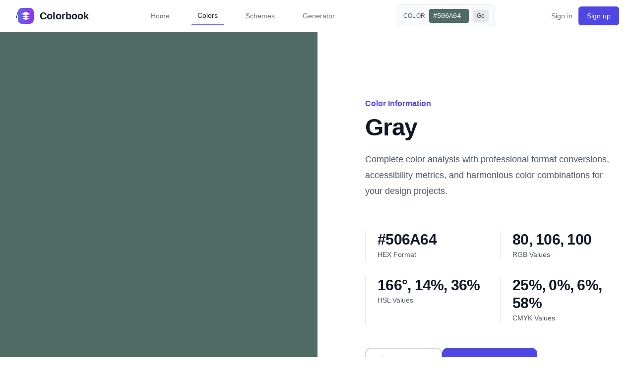

--- FILE ---
content_type: text/html; charset=UTF-8
request_url: https://www.colorbook.io/hexcolors/view/506a64
body_size: 22724
content:
<!DOCTYPE html><html lang="en"><head><meta charset="UTF-8"/>
<script>var __ezHttpConsent={setByCat:function(src,tagType,attributes,category,force,customSetScriptFn=null){var setScript=function(){if(force||window.ezTcfConsent[category]){if(typeof customSetScriptFn==='function'){customSetScriptFn();}else{var scriptElement=document.createElement(tagType);scriptElement.src=src;attributes.forEach(function(attr){for(var key in attr){if(attr.hasOwnProperty(key)){scriptElement.setAttribute(key,attr[key]);}}});var firstScript=document.getElementsByTagName(tagType)[0];firstScript.parentNode.insertBefore(scriptElement,firstScript);}}};if(force||(window.ezTcfConsent&&window.ezTcfConsent.loaded)){setScript();}else if(typeof getEzConsentData==="function"){getEzConsentData().then(function(ezTcfConsent){if(ezTcfConsent&&ezTcfConsent.loaded){setScript();}else{console.error("cannot get ez consent data");force=true;setScript();}});}else{force=true;setScript();console.error("getEzConsentData is not a function");}},};</script>
<script>var ezTcfConsent=window.ezTcfConsent?window.ezTcfConsent:{loaded:false,store_info:false,develop_and_improve_services:false,measure_ad_performance:false,measure_content_performance:false,select_basic_ads:false,create_ad_profile:false,select_personalized_ads:false,create_content_profile:false,select_personalized_content:false,understand_audiences:false,use_limited_data_to_select_content:false,};function getEzConsentData(){return new Promise(function(resolve){document.addEventListener("ezConsentEvent",function(event){var ezTcfConsent=event.detail.ezTcfConsent;resolve(ezTcfConsent);});});}</script>
<script>if(typeof _setEzCookies!=='function'){function _setEzCookies(ezConsentData){var cookies=window.ezCookieQueue;for(var i=0;i<cookies.length;i++){var cookie=cookies[i];if(ezConsentData&&ezConsentData.loaded&&ezConsentData[cookie.tcfCategory]){document.cookie=cookie.name+"="+cookie.value;}}}}
window.ezCookieQueue=window.ezCookieQueue||[];if(typeof addEzCookies!=='function'){function addEzCookies(arr){window.ezCookieQueue=[...window.ezCookieQueue,...arr];}}
addEzCookies([{name:"ezoab_434891",value:"mod101; Path=/; Domain=colorbook.io; Max-Age=7200",tcfCategory:"store_info",isEzoic:"true",},{name:"ezosuibasgeneris-1",value:"28c2f8f5-ea15-43df-4fa9-8099fcda2fce; Path=/; Domain=colorbook.io; Expires=Fri, 22 Jan 2027 19:11:28 UTC; Secure; SameSite=None",tcfCategory:"understand_audiences",isEzoic:"true",}]);if(window.ezTcfConsent&&window.ezTcfConsent.loaded){_setEzCookies(window.ezTcfConsent);}else if(typeof getEzConsentData==="function"){getEzConsentData().then(function(ezTcfConsent){if(ezTcfConsent&&ezTcfConsent.loaded){_setEzCookies(window.ezTcfConsent);}else{console.error("cannot get ez consent data");_setEzCookies(window.ezTcfConsent);}});}else{console.error("getEzConsentData is not a function");_setEzCookies(window.ezTcfConsent);}</script><script type="text/javascript" data-ezscrex='false' data-cfasync='false'>window._ezaq = Object.assign({"edge_cache_status":11,"edge_response_time":399,"url":"https://www.colorbook.io/hexcolors/view/506a64"}, typeof window._ezaq !== "undefined" ? window._ezaq : {});</script><script type="text/javascript" data-ezscrex='false' data-cfasync='false'>window._ezaq = Object.assign({"ab_test_id":"mod101"}, typeof window._ezaq !== "undefined" ? window._ezaq : {});window.__ez=window.__ez||{};window.__ez.tf={};</script><script type="text/javascript" data-ezscrex='false' data-cfasync='false'>window.ezDisableAds = true;</script>
<script data-ezscrex='false' data-cfasync='false' data-pagespeed-no-defer>var __ez=__ez||{};__ez.stms=Date.now();__ez.evt={};__ez.script={};__ez.ck=__ez.ck||{};__ez.template={};__ez.template.isOrig=true;__ez.queue=__ez.queue||function(){var e=0,i=0,t=[],n=!1,o=[],r=[],s=!0,a=function(e,i,n,o,r,s,a){var l=arguments.length>7&&void 0!==arguments[7]?arguments[7]:window,d=this;this.name=e,this.funcName=i,this.parameters=null===n?null:w(n)?n:[n],this.isBlock=o,this.blockedBy=r,this.deleteWhenComplete=s,this.isError=!1,this.isComplete=!1,this.isInitialized=!1,this.proceedIfError=a,this.fWindow=l,this.isTimeDelay=!1,this.process=function(){f("... func = "+e),d.isInitialized=!0,d.isComplete=!0,f("... func.apply: "+e);var i=d.funcName.split("."),n=null,o=this.fWindow||window;i.length>3||(n=3===i.length?o[i[0]][i[1]][i[2]]:2===i.length?o[i[0]][i[1]]:o[d.funcName]),null!=n&&n.apply(null,this.parameters),!0===d.deleteWhenComplete&&delete t[e],!0===d.isBlock&&(f("----- F'D: "+d.name),m())}},l=function(e,i,t,n,o,r,s){var a=arguments.length>7&&void 0!==arguments[7]?arguments[7]:window,l=this;this.name=e,this.path=i,this.async=o,this.defer=r,this.isBlock=t,this.blockedBy=n,this.isInitialized=!1,this.isError=!1,this.isComplete=!1,this.proceedIfError=s,this.fWindow=a,this.isTimeDelay=!1,this.isPath=function(e){return"/"===e[0]&&"/"!==e[1]},this.getSrc=function(e){return void 0!==window.__ezScriptHost&&this.isPath(e)&&"banger.js"!==this.name?window.__ezScriptHost+e:e},this.process=function(){l.isInitialized=!0,f("... file = "+e);var i=this.fWindow?this.fWindow.document:document,t=i.createElement("script");t.src=this.getSrc(this.path),!0===o?t.async=!0:!0===r&&(t.defer=!0),t.onerror=function(){var e={url:window.location.href,name:l.name,path:l.path,user_agent:window.navigator.userAgent};"undefined"!=typeof _ezaq&&(e.pageview_id=_ezaq.page_view_id);var i=encodeURIComponent(JSON.stringify(e)),t=new XMLHttpRequest;t.open("GET","//g.ezoic.net/ezqlog?d="+i,!0),t.send(),f("----- ERR'D: "+l.name),l.isError=!0,!0===l.isBlock&&m()},t.onreadystatechange=t.onload=function(){var e=t.readyState;f("----- F'D: "+l.name),e&&!/loaded|complete/.test(e)||(l.isComplete=!0,!0===l.isBlock&&m())},i.getElementsByTagName("head")[0].appendChild(t)}},d=function(e,i){this.name=e,this.path="",this.async=!1,this.defer=!1,this.isBlock=!1,this.blockedBy=[],this.isInitialized=!0,this.isError=!1,this.isComplete=i,this.proceedIfError=!1,this.isTimeDelay=!1,this.process=function(){}};function c(e,i,n,s,a,d,c,u,f){var m=new l(e,i,n,s,a,d,c,f);!0===u?o[e]=m:r[e]=m,t[e]=m,h(m)}function h(e){!0!==u(e)&&0!=s&&e.process()}function u(e){if(!0===e.isTimeDelay&&!1===n)return f(e.name+" blocked = TIME DELAY!"),!0;if(w(e.blockedBy))for(var i=0;i<e.blockedBy.length;i++){var o=e.blockedBy[i];if(!1===t.hasOwnProperty(o))return f(e.name+" blocked = "+o),!0;if(!0===e.proceedIfError&&!0===t[o].isError)return!1;if(!1===t[o].isComplete)return f(e.name+" blocked = "+o),!0}return!1}function f(e){var i=window.location.href,t=new RegExp("[?&]ezq=([^&#]*)","i").exec(i);"1"===(t?t[1]:null)&&console.debug(e)}function m(){++e>200||(f("let's go"),p(o),p(r))}function p(e){for(var i in e)if(!1!==e.hasOwnProperty(i)){var t=e[i];!0===t.isComplete||u(t)||!0===t.isInitialized||!0===t.isError?!0===t.isError?f(t.name+": error"):!0===t.isComplete?f(t.name+": complete already"):!0===t.isInitialized&&f(t.name+": initialized already"):t.process()}}function w(e){return"[object Array]"==Object.prototype.toString.call(e)}return window.addEventListener("load",(function(){setTimeout((function(){n=!0,f("TDELAY -----"),m()}),5e3)}),!1),{addFile:c,addFileOnce:function(e,i,n,o,r,s,a,l,d){t[e]||c(e,i,n,o,r,s,a,l,d)},addDelayFile:function(e,i){var n=new l(e,i,!1,[],!1,!1,!0);n.isTimeDelay=!0,f(e+" ...  FILE! TDELAY"),r[e]=n,t[e]=n,h(n)},addFunc:function(e,n,s,l,d,c,u,f,m,p){!0===c&&(e=e+"_"+i++);var w=new a(e,n,s,l,d,u,f,p);!0===m?o[e]=w:r[e]=w,t[e]=w,h(w)},addDelayFunc:function(e,i,n){var o=new a(e,i,n,!1,[],!0,!0);o.isTimeDelay=!0,f(e+" ...  FUNCTION! TDELAY"),r[e]=o,t[e]=o,h(o)},items:t,processAll:m,setallowLoad:function(e){s=e},markLoaded:function(e){if(e&&0!==e.length){if(e in t){var i=t[e];!0===i.isComplete?f(i.name+" "+e+": error loaded duplicate"):(i.isComplete=!0,i.isInitialized=!0)}else t[e]=new d(e,!0);f("markLoaded dummyfile: "+t[e].name)}},logWhatsBlocked:function(){for(var e in t)!1!==t.hasOwnProperty(e)&&u(t[e])}}}();__ez.evt.add=function(e,t,n){e.addEventListener?e.addEventListener(t,n,!1):e.attachEvent?e.attachEvent("on"+t,n):e["on"+t]=n()},__ez.evt.remove=function(e,t,n){e.removeEventListener?e.removeEventListener(t,n,!1):e.detachEvent?e.detachEvent("on"+t,n):delete e["on"+t]};__ez.script.add=function(e){var t=document.createElement("script");t.src=e,t.async=!0,t.type="text/javascript",document.getElementsByTagName("head")[0].appendChild(t)};__ez.dot=__ez.dot||{};__ez.queue.addFileOnce('/detroitchicago/boise.js', '/detroitchicago/boise.js?gcb=195-0&cb=5', true, [], true, false, true, false);__ez.queue.addFileOnce('/parsonsmaize/abilene.js', '/parsonsmaize/abilene.js?gcb=195-0&cb=e80eca0cdb', true, [], true, false, true, false);__ez.queue.addFileOnce('/parsonsmaize/mulvane.js', '/parsonsmaize/mulvane.js?gcb=195-0&cb=e75e48eec0', true, ['/parsonsmaize/abilene.js'], true, false, true, false);__ez.queue.addFileOnce('/detroitchicago/birmingham.js', '/detroitchicago/birmingham.js?gcb=195-0&cb=539c47377c', true, ['/parsonsmaize/abilene.js'], true, false, true, false);</script>
<script type="text/javascript">var _ez_send_requests_through_ezoic = true;</script>
<script data-ezscrex="false" type="text/javascript" data-cfasync="false">window._ezaq = Object.assign({"ad_cache_level":0,"adpicker_placement_cnt":0,"ai_placeholder_cache_level":0,"ai_placeholder_placement_cnt":-1,"domain":"colorbook.io","domain_id":434891,"ezcache_level":1,"ezcache_skip_code":4,"has_bad_image":0,"has_bad_words":0,"is_sitespeed":0,"lt_cache_level":0,"response_size":117795,"response_size_orig":111876,"response_time_orig":481,"template_id":120,"url":"https://www.colorbook.io/hexcolors/view/506a64","word_count":0,"worst_bad_word_level":0}, typeof window._ezaq !== "undefined" ? window._ezaq : {});__ez.queue.markLoaded('ezaqBaseReady');</script>
<script type='text/javascript' data-ezscrex='false' data-cfasync='false'>
window.ezAnalyticsStatic = true;
window._ez_send_requests_through_ezoic = true;
function analyticsAddScript(script) {
	var ezDynamic = document.createElement('script');
	ezDynamic.type = 'text/javascript';
	ezDynamic.innerHTML = script;
	document.head.appendChild(ezDynamic);
}
function getCookiesWithPrefix() {
    var allCookies = document.cookie.split(';');
    var cookiesWithPrefix = {};

    for (var i = 0; i < allCookies.length; i++) {
        var cookie = allCookies[i].trim();

        for (var j = 0; j < arguments.length; j++) {
            var prefix = arguments[j];
            if (cookie.indexOf(prefix) === 0) {
                var cookieParts = cookie.split('=');
                var cookieName = cookieParts[0];
                var cookieValue = cookieParts.slice(1).join('=');
                cookiesWithPrefix[cookieName] = decodeURIComponent(cookieValue);
                break; // Once matched, no need to check other prefixes
            }
        }
    }

    return cookiesWithPrefix;
}
function productAnalytics() {
	var d = {"pr":[6],"omd5":"51a23ee7e590e9dab141d41cc07bae56","nar":"risk score"};
	d.u = _ezaq.url;
	d.p = _ezaq.page_view_id;
	d.v = _ezaq.visit_uuid;
	d.ab = _ezaq.ab_test_id;
	d.e = JSON.stringify(_ezaq);
	d.ref = document.referrer;
	d.c = getCookiesWithPrefix('active_template', 'ez', 'lp_');
	if(typeof ez_utmParams !== 'undefined') {
		d.utm = ez_utmParams;
	}

	var dataText = JSON.stringify(d);
	var xhr = new XMLHttpRequest();
	xhr.open('POST','//g.ezoic.net/ezais/analytics?cb=1', true);
	xhr.onload = function () {
		if (xhr.status!=200) {
            return;
		}

        if(document.readyState !== 'loading') {
            analyticsAddScript(xhr.response);
            return;
        }

        var eventFunc = function() {
            if(document.readyState === 'loading') {
                return;
            }
            document.removeEventListener('readystatechange', eventFunc, false);
            analyticsAddScript(xhr.response);
        };

        document.addEventListener('readystatechange', eventFunc, false);
	};
	xhr.setRequestHeader('Content-Type','text/plain');
	xhr.send(dataText);
}
__ez.queue.addFunc("productAnalytics", "productAnalytics", null, true, ['ezaqBaseReady'], false, false, false, true);
</script><base href="https://www.colorbook.io/hexcolors/view/506a64"/>
    
    <meta name="viewport" content="width=device-width, initial-scale=1.0"/>
    <meta name="csrfToken" content="Gpj/WvqPCwhXClL6CyUhmJcDbTlwyb5fnaRIdSzle1vH1Z4wkKZxBT1CErwb/kfkpm9+VQpR/nH6zzI0cJ+0apESlRWW/mc38mIIDEmviGn4nSoQStEZP/KxrgijkhRmW3QrhH3JIdyVXU00b2bIRQ=="/>
    <title>Gray (#506a64) - Color Information - Colorbook.io</title>
    <meta name="description" content="Complete color information for Gray (#506a64). RGB, HSL, CMYK values, accessibility info, color harmonies and more."/>
    
    <!-- Favicon -->
    <link href="/favicon.ico" type="image/x-icon" rel="icon"/><link href="/favicon.ico" type="image/x-icon" rel="shortcut icon"/>    
    <!-- Tailwind CSS CDN -->
    <script src="https://cdn.tailwindcss.com"></script>
    <script>
      tailwind.config = {
        theme: {
          extend: {
            colors: {
              'colorbook-green': '#28a745',
              'colorbook-blue': '#007bff',
              'colorbook-red': '#dc3545',
            }
          }
        }
      }
    </script>
    
    <!-- Alpine.js for interactive components -->
    <script defer="" src="https://cdn.jsdelivr.net/npm/alpinejs@3.x.x/dist/cdn.min.js"></script>
    
    <!-- CSS -->
            
    <!-- Custom CSS for Tailwind and legacy compatibility -->
    <style>
        /* Critical colorbook-specific styles */
        .color-swatch {
            @apply w-16 h-16 rounded-lg border-2 border-gray-200 cursor-pointer transition-transform hover:scale-105;
        }
        
        .color-grid {
            @apply grid grid-cols-2 sm:grid-cols-4 md:grid-cols-6 lg:grid-cols-8 gap-4;
        }

        /* Reset for compatibility */
        * {
            margin: 0;
            padding: 0;
            box-sizing: border-box;
        }
        
        body {
            font-family: -apple-system, BlinkMacSystemFont, 'Segoe UI', Roboto, Arial, sans-serif;
            line-height: 1.6;
        }

        /* Legacy styles for gradual migration - will be removed later */
        .main-content {
            max-width: 1200px;
            margin: 0 auto;
            padding: 0 20px;
            min-height: calc(100vh - 200px);
        }
        
        .footer {
            background: #343a40;
            color: #adb5bd;
            padding: 40px 0 20px;
            margin-top: 60px;
        }
        
        .footer-content {
            max-width: 1200px;
            margin: 0 auto;
            padding: 0 20px;
            text-align: center;
        }
        
        .footer-content p {
            margin-bottom: 10px;
        }
        
        .footer-links {
            display: flex;
            justify-content: center;
            gap: 20px;
            margin-bottom: 20px;
            flex-wrap: wrap;
        }
        
        .footer-links a {
            color: #adb5bd;
            text-decoration: none;
            font-size: 0.9em;
            transition: color 0.2s;
        }
        
        .footer-links a:hover {
            color: white;
            text-decoration: none;
        }
    </style>
<link rel='canonical' href='https://colorbook.io/hexcolors/view/506a64' />
<script type='text/javascript'>
var ezoTemplate = 'old_site_noads';
var ezouid = '1';
var ezoFormfactor = '1';
</script><script data-ezscrex="false" type='text/javascript'>
var soc_app_id = '0';
var did = 434891;
var ezdomain = 'colorbook.io';
var ezoicSearchable = 1;
</script></head>
<body class="text-gray-900">
    <!-- Header with Modern Navigation Design -->
    <header class="bg-white border-b border-gray-200">
        <div class="max-w-7xl mx-auto px-4 sm:px-6 lg:px-8">
            <div class="flex justify-between items-center h-16">
                <!-- Logo Section -->
                <div class="flex items-center">
                    <a href="/hexcolors/view">/</a>                    <a href="/" class="flex items-center space-x-3 group">
                        <!-- Modern Wave Logo -->
                        <div class="w-8 h-8 bg-gradient-to-r from-indigo-500 to-purple-600 rounded-lg flex items-center justify-center">
                            <svg class="w-5 h-5 text-white" viewBox="0 0 24 24" fill="currentColor">
                                <path d="M12 2L2 7l10 5 10-5-10-5zM2 17l10 5 10-5M2 12l10 5 10-5"></path>
                            </svg>
                        </div>
                        <span class="text-xl font-semibold text-gray-900 group-hover:text-indigo-600 transition-colors">
                            Colorbook
                        </span>
                    </a>
                </div>
                
                <!-- Center Navigation -->
                <nav class="hidden md:flex items-center space-x-8">
                                            <a href="/" class="px-3 py-2 text-sm font-medium transition-colors text-gray-500 hover:text-gray-900">Home</a>                                            <a href="/hexcolors/" class="px-3 py-2 text-sm font-medium transition-colors text-gray-900 border-b-2 border-indigo-500">Colors</a>                                            <a href="/colorschemes/" class="px-3 py-2 text-sm font-medium transition-colors text-gray-500 hover:text-gray-900">Schemes</a>                                            <a href="/colorschemes/generator" class="px-3 py-2 text-sm font-medium transition-colors text-gray-500 hover:text-gray-900">Generator</a>                                    </nav>
                
                <!-- Color Picker Section -->
                <div class="hidden md:flex items-center">
                    <div class="relative" id="colorPickerContainer">
                        <!-- HEX Color Input -->
                        <div class="flex items-center bg-gray-50 rounded-lg border border-gray-200 px-3 py-2">
                            <span class="text-xs font-medium text-gray-600 mr-2 uppercase tracking-wide">Color</span>
                            <input type="text" id="hexColorInput" value="#1F83FF" class="w-20 px-2 py-1 text-sm font-mono bg-blue-500 text-white rounded border-0 focus:outline-none focus:ring-2 focus:ring-blue-600" maxlength="7" placeholder="#000000"/>
                            <button id="switchColorBtn" class="ml-2 px-2 py-1 text-xs bg-gray-200 hover:bg-gray-300 rounded text-gray-700 transition-colors" title="View this color">
                                Go
                            </button>
                        </div>
                        
                        <!-- Color Picker Popup -->
                        <div id="colorPickerPopup" class="absolute top-16 right-0 bg-white rounded-lg shadow-xl border border-gray-200 p-4 z-50 hidden" style="width: 300px;">
                            <!-- Color Gradient Area -->
                            <div class="relative mb-4">
                                <canvas id="colorCanvas" width="260" height="120" class="border border-gray-200 rounded cursor-crosshair" style="background: linear-gradient(to bottom, rgba(255,255,255,1) 0%, rgba(255,255,255,0) 50%, rgba(0,0,0,0) 50%, rgba(0,0,0,1) 100%), linear-gradient(to right, #ff0000, #ffff00, #00ff00, #00ffff, #0000ff, #ff00ff, #ff0000);"></canvas>
                                <!-- Color selection crosshair -->
                                <div id="colorCrosshair" class="absolute w-3 h-3 border-2 border-white rounded-full pointer-events-none shadow-sm" style="top: 50%; left: 50%; transform: translate(-50%, -50%);"></div>
                            </div>
                            
                            <!-- Hue Slider -->
                            <div class="relative mb-4">
                                <input type="range" id="hueSlider" min="0" max="360" value="240" class="w-full h-4 bg-gradient-to-r from-red-500 via-yellow-500 via-green-500 via-cyan-500 via-blue-500 via-purple-500 to-red-500 rounded appearance-none cursor-pointer" style="background: linear-gradient(to right, #ff0000 0%, #ffff00 17%, #00ff00 33%, #00ffff 50%, #0000ff 67%, #ff00ff 83%, #ff0000 100%);"/>
                            </div>
                            
                            <!-- Color Preview and Values -->
                            <div class="space-y-3">
                                <!-- Color Preview -->
                                <div class="flex items-center space-x-3">
                                    <div id="colorPreview" class="w-12 h-12 rounded border border-gray-200" style="background-color: #1F83FF;"></div>
                                    <div class="flex-1">
                                        <div class="text-sm font-medium text-gray-700" id="colorHex">#1F83FF</div>
                                        <div class="text-xs text-gray-500" id="colorRgb">RGB(31, 131, 255)</div>
                                    </div>
                                </div>
                                
                                <!-- Action Buttons -->
                                <div class="flex space-x-2 pt-2 border-t border-gray-100">
                                    <button id="viewColorBtn" class="flex-1 px-3 py-2 bg-indigo-600 text-white text-sm rounded hover:bg-indigo-700 transition-colors">
                                        View Color
                                    </button>
                                    <button id="copyColorBtn" class="flex-1 px-3 py-2 bg-gray-100 text-gray-700 text-sm rounded hover:bg-gray-200 transition-colors">
                                        Copy HEX
                                    </button>
                                </div>
                            </div>
                        </div>
                    </div>
                </div>
                
                <!-- Right Section - User -->
                <div class="flex items-center space-x-4">
                    <!-- User Section -->
                                            <!-- Auth Buttons for Non-logged Users -->
                        <div class="flex items-center space-x-3">
                            <a href="/users/login" class="text-sm font-medium text-gray-500 hover:text-gray-900 transition-colors">Sign in</a>                            <a href="/users/register" class="inline-flex items-center px-4 py-2 border border-transparent text-sm font-medium rounded-md text-white bg-indigo-600 hover:bg-indigo-700 focus:outline-none focus:ring-2 focus:ring-indigo-500 focus:ring-offset-2 transition-colors">Sign up</a>                        </div>
                                        
                    <!-- Mobile menu button -->
                    <div class="md:hidden">
                        <button type="button" class="p-2 text-gray-400 hover:text-gray-500 focus:outline-none focus:ring-2 focus:ring-indigo-500 focus:ring-offset-2 rounded-lg" id="mobile-menu-button">
                            <span class="sr-only">Open main menu</span>
                            <svg class="w-6 h-6" fill="none" viewBox="0 0 24 24" stroke-width="1.5" stroke="currentColor">
                                <path stroke-linecap="round" stroke-linejoin="round" d="M3.75 6.75h16.5M3.75 12h16.5m-16.5 5.25h16.5"></path>
                            </svg>
                        </button>
                    </div>
                </div>
            </div>
            
            <!-- Mobile Navigation Menu -->
            <div class="md:hidden hidden" id="mobile-menu">
                <div class="px-2 pt-2 pb-3 space-y-1 border-t border-gray-200">
                                            <a href="/" class="block px-3 py-2 text-base font-medium text-gray-500 hover:text-gray-900 hover:bg-gray-50 rounded-md transition-colors">Home</a>                                            <a href="/hexcolors/" class="block px-3 py-2 text-base font-medium text-gray-500 hover:text-gray-900 hover:bg-gray-50 rounded-md transition-colors">Colors</a>                                            <a href="/colorschemes/" class="block px-3 py-2 text-base font-medium text-gray-500 hover:text-gray-900 hover:bg-gray-50 rounded-md transition-colors">Schemes</a>                                            <a href="/colorschemes/generator" class="block px-3 py-2 text-base font-medium text-gray-500 hover:text-gray-900 hover:bg-gray-50 rounded-md transition-colors">Generator</a>                                    </div>
            </div>
        </div>
    </header>

    <!-- Main Content with Tailwind -->
    <main class="max-w-7xl mx-auto px-4 sm:px-6 lg:px-8 min-h-screen pb-20 ">
        <!-- Flash Messages -->
        <div class="">
                    </div>
        
        <!-- Page Content -->
        
<!-- Break out of layout container completely for full-width sections -->
<div class="relative bg-white" style="margin-left: calc(-50vw + 50%); margin-right: calc(-50vw + 50%); width: 100vw; margin-top: 0; position: relative; z-index: 1;">
    
    <!-- Color Stats Section with Split Layout -->
    <div class="relative bg-white">
        <!-- Color Background Section (Left) -->
        <div class="h-56 w-full lg:absolute lg:inset-y-0 lg:left-0 lg:h-full lg:w-1/2 relative overflow-hidden" style="background-color: #506a64;">
            <!-- Gradient overlay for depth -->
            <div class="absolute inset-0 bg-gradient-to-br from-white/10 to-black/10"></div>
        </div>
        
        <!-- Content Section (Right) -->
        <div class="mx-auto grid max-w-7xl lg:grid-cols-2">
            <div class="px-6 pt-16 pb-24 sm:pt-20 sm:pb-32 lg:col-start-2 lg:px-8 lg:pt-32">
                <div class="mx-auto max-w-2xl lg:mr-0 lg:max-w-lg">
                    <h2 class="text-base/8 font-semibold text-indigo-600">Color Information</h2>
                    <p class="mt-2 text-4xl font-semibold tracking-tight text-pretty text-gray-900 sm:text-5xl capitalize">
                        Gray                    </p>
                    <p class="mt-6 text-lg/8 text-gray-600">
                        Complete color analysis with professional format conversions, accessibility metrics, and harmonious color combinations for your design projects.
                    </p>
                    <dl class="mt-16 grid max-w-xl grid-cols-1 gap-8 sm:mt-20 sm:grid-cols-2 xl:mt-16">
                        <div class="flex flex-col gap-y-3 border-l border-gray-900/10 pl-6">
                            <dt class="text-sm/6 text-gray-600">HEX Format</dt>
                            <dd class="order-first text-3xl font-semibold tracking-tight text-gray-900">#506A64</dd>
                        </div>
                        <div class="flex flex-col gap-y-3 border-l border-gray-900/10 pl-6">
                            <dt class="text-sm/6 text-gray-600">RGB Values</dt>
                            <dd class="order-first text-3xl font-semibold tracking-tight text-gray-900">80, 106, 100</dd>
                        </div>
                        <div class="flex flex-col gap-y-3 border-l border-gray-900/10 pl-6">
                            <dt class="text-sm/6 text-gray-600">HSL Values</dt>
                            <dd class="order-first text-3xl font-semibold tracking-tight text-gray-900">166°, 14%, 36%</dd>
                        </div>
                        <div class="flex flex-col gap-y-3 border-l border-gray-900/10 pl-6">
                            <dt class="text-sm/6 text-gray-600">CMYK Values</dt>
                            <dd class="order-first text-3xl font-semibold tracking-tight text-gray-900">25%, 0%, 6%, 58%</dd>
                        </div>
                    </dl>
                    
                    <!-- Action Buttons -->
                    <div class="mt-12 flex flex-col sm:flex-row gap-4">
                        <button onclick="copyToClipboard(&#39;#506A64&#39;, this)" class="inline-flex items-center justify-center px-6 py-3 text-base font-semibold text-gray-900 bg-white border-2 border-gray-300 rounded-xl shadow-sm hover:bg-gray-50 hover:border-gray-400 focus:outline-none focus:ring-2 focus:ring-offset-2 focus:ring-indigo-500 transition-all duration-200">
                            <svg class="w-5 h-5 mr-2" fill="none" stroke="currentColor" viewBox="0 0 24 24">
                                <path stroke-linecap="round" stroke-linejoin="round" stroke-width="2" d="M8 16H6a2 2 0 01-2-2V6a2 2 0 012-2h8a2 2 0 012 2v2m-6 12h8a2 2 0 002-2v-8a2 2 0 00-2-2h-8a2 2 0 00-2 2v8a2 2 0 002 2z"></path>
                            </svg>
                            Copy Hex
                        </button>
                        <button onclick="showSaveToPaletteModal()" class="inline-flex items-center justify-center px-6 py-3 text-base font-semibold text-white bg-indigo-600 border-2 border-indigo-600 rounded-xl shadow-sm hover:bg-indigo-700 hover:border-indigo-700 focus:outline-none focus:ring-2 focus:ring-offset-2 focus:ring-indigo-500 transition-all duration-200">
                            <svg class="w-5 h-5 mr-2" fill="none" stroke="currentColor" viewBox="0 0 24 24">
                                <path stroke-linecap="round" stroke-linejoin="round" stroke-width="2" d="M12 6v6m0 0v6m0-6h6m-6 0H6"></path>
                            </svg>
                            Save to palette
                        </button>
                    </div>
                </div>
            </div>
        </div>
    </div>
</div>

<!-- Main Content -->
<section class="py-16 bg-white">
    <div class="px-4 mx-auto max-w-7xl sm:px-6 lg:px-8">
        
        <!-- Color Values and Accessibility Grid -->
        <div class="grid grid-cols-1 lg:grid-cols-2 gap-8 mb-16">
            
            <!-- Color Variations &amp; Tints Card -->
            <div class="bg-white rounded-2xl border border-gray-200 p-8 shadow-sm transition-all duration-300">
                <h2 class="flex items-center text-2xl font-bold text-gray-900 mb-6">
                    Color Variations &amp; Tints
                </h2>
                
                <!-- Color Variations List -->
                <ul role="list" class="divide-y divide-gray-100">
                    <!-- Tints (Lighter Variations) -->
                                            <li class="flex justify-between gap-x-6 py-5">
                            <div class="flex min-w-0 gap-x-4">
                                <div class="size-12 flex-none rounded-full cursor-pointer hover:scale-105 transition-transform duration-200" style="background-color: #71948b;" onclick="window.location.href=&#39;/hexcolors/view/71948b&#39;"></div>
                                <div class="min-w-0 flex-auto">
                                    <p class="text-sm/6 font-semibold text-gray-900 font-mono">#71948B</p>
                                    <p class="mt-1 truncate text-xs/5 text-gray-500">Lightness: 51%</p>
                                </div>
                            </div>
                            <div class="flex shrink-0 flex-row gap-2 sm:items-center">
                                <button onclick="copyToClipboard(&#39;#71948B&#39;, this)" class="inline-flex items-center rounded-md bg-gray-50 px-3 py-2 text-sm font-semibold text-gray-900 shadow-sm ring-1 ring-inset ring-gray-300 hover:bg-gray-100 transition-colors">
                                    Copy hex
                                </button>
                                <button onclick="window.location.href=&#39;/hexcolors/view/71948b&#39;" class="inline-flex items-center rounded-md bg-indigo-600 px-3 py-2 text-sm font-semibold text-white shadow-sm hover:bg-indigo-500 transition-colors">
                                    Go to color
                                </button>
                            </div>
                        </li>
                                            <li class="flex justify-between gap-x-6 py-5">
                            <div class="flex min-w-0 gap-x-4">
                                <div class="size-12 flex-none rounded-full cursor-pointer hover:scale-105 transition-transform duration-200" style="background-color: #65867e;" onclick="window.location.href=&#39;/hexcolors/view/65867e&#39;"></div>
                                <div class="min-w-0 flex-auto">
                                    <p class="text-sm/6 font-semibold text-gray-900 font-mono">#65867E</p>
                                    <p class="mt-1 truncate text-xs/5 text-gray-500">Lightness: 46%</p>
                                </div>
                            </div>
                            <div class="flex shrink-0 flex-row gap-2 sm:items-center">
                                <button onclick="copyToClipboard(&#39;#65867E&#39;, this)" class="inline-flex items-center rounded-md bg-gray-50 px-3 py-2 text-sm font-semibold text-gray-900 shadow-sm ring-1 ring-inset ring-gray-300 hover:bg-gray-100 transition-colors">
                                    Copy hex
                                </button>
                                <button onclick="window.location.href=&#39;/hexcolors/view/65867e&#39;" class="inline-flex items-center rounded-md bg-indigo-600 px-3 py-2 text-sm font-semibold text-white shadow-sm hover:bg-indigo-500 transition-colors">
                                    Go to color
                                </button>
                            </div>
                        </li>
                                            <li class="flex justify-between gap-x-6 py-5">
                            <div class="flex min-w-0 gap-x-4">
                                <div class="size-12 flex-none rounded-full cursor-pointer hover:scale-105 transition-transform duration-200" style="background-color: #5a7770;" onclick="window.location.href=&#39;/hexcolors/view/5a7770&#39;"></div>
                                <div class="min-w-0 flex-auto">
                                    <p class="text-sm/6 font-semibold text-gray-900 font-mono">#5A7770</p>
                                    <p class="mt-1 truncate text-xs/5 text-gray-500">Lightness: 41%</p>
                                </div>
                            </div>
                            <div class="flex shrink-0 flex-row gap-2 sm:items-center">
                                <button onclick="copyToClipboard(&#39;#5A7770&#39;, this)" class="inline-flex items-center rounded-md bg-gray-50 px-3 py-2 text-sm font-semibold text-gray-900 shadow-sm ring-1 ring-inset ring-gray-300 hover:bg-gray-100 transition-colors">
                                    Copy hex
                                </button>
                                <button onclick="window.location.href=&#39;/hexcolors/view/5a7770&#39;" class="inline-flex items-center rounded-md bg-indigo-600 px-3 py-2 text-sm font-semibold text-white shadow-sm hover:bg-indigo-500 transition-colors">
                                    Go to color
                                </button>
                            </div>
                        </li>
                                        
                    <!-- Current Color -->
                    <li class="flex justify-between gap-x-6 py-5 bg-gray-50 rounded-lg">
                        <div class="flex min-w-0 gap-x-4">
                            <div class="size-12 flex-none rounded-full border-2 border-indigo-500 cursor-pointer hover:scale-105 transition-transform duration-200" style="background-color: #506a64;" onclick="window.location.href=&#39;/hexcolors/view/506a64&#39;"></div>
                            <div class="min-w-0 flex-auto">
                                <p class="text-sm/6 font-semibold text-gray-900 font-mono">#506A64</p>
                                <p class="mt-1 truncate text-xs/5 text-gray-500">Lightness: 36%</p>
                            </div>
                        </div>
                        <div class="flex shrink-0 flex-row gap-2 sm:items-center">
                            <button onclick="copyToClipboard(&#39;#506A64&#39;, this)" class="inline-flex items-center rounded-md bg-white px-3 py-2 text-sm font-semibold text-gray-900 shadow-sm ring-1 ring-inset ring-gray-300 hover:bg-gray-50 transition-colors">
                                Copy hex
                            </button>
                            <span class="inline-flex items-center rounded-md bg-indigo-100 px-3 py-2 text-sm font-semibold text-indigo-800 ring-1 ring-inset ring-indigo-200">
                                Current color
                            </span>
                        </div>
                    </li>
                    
                    <!-- Shades (Darker Variations) -->
                                            <li class="flex justify-between gap-x-6 py-5">
                            <div class="flex min-w-0 gap-x-4">
                                <div class="size-12 flex-none rounded-full cursor-pointer hover:scale-105 transition-transform duration-200" style="background-color: #445a55;" onclick="window.location.href=&#39;/hexcolors/view/445a55&#39;"></div>
                                <div class="min-w-0 flex-auto">
                                    <p class="text-sm/6 font-semibold text-gray-900 font-mono">#445A55</p>
                                    <p class="mt-1 truncate text-xs/5 text-gray-500">Lightness: 31%</p>
                                </div>
                            </div>
                            <div class="flex shrink-0 flex-row gap-2 sm:items-center">
                                <button onclick="copyToClipboard(&#39;#445A55&#39;, this)" class="inline-flex items-center rounded-md bg-gray-50 px-3 py-2 text-sm font-semibold text-gray-900 shadow-sm ring-1 ring-inset ring-gray-300 hover:bg-gray-100 transition-colors">
                                    Copy hex
                                </button>
                                <button onclick="window.location.href=&#39;/hexcolors/view/445a55&#39;" class="inline-flex items-center rounded-md bg-indigo-600 px-3 py-2 text-sm font-semibold text-white shadow-sm hover:bg-indigo-500 transition-colors">
                                    Go to color
                                </button>
                            </div>
                        </li>
                                            <li class="flex justify-between gap-x-6 py-5">
                            <div class="flex min-w-0 gap-x-4">
                                <div class="size-12 flex-none rounded-full cursor-pointer hover:scale-105 transition-transform duration-200" style="background-color: #394c47;" onclick="window.location.href=&#39;/hexcolors/view/394c47&#39;"></div>
                                <div class="min-w-0 flex-auto">
                                    <p class="text-sm/6 font-semibold text-gray-900 font-mono">#394C47</p>
                                    <p class="mt-1 truncate text-xs/5 text-gray-500">Lightness: 26%</p>
                                </div>
                            </div>
                            <div class="flex shrink-0 flex-row gap-2 sm:items-center">
                                <button onclick="copyToClipboard(&#39;#394C47&#39;, this)" class="inline-flex items-center rounded-md bg-gray-50 px-3 py-2 text-sm font-semibold text-gray-900 shadow-sm ring-1 ring-inset ring-gray-300 hover:bg-gray-100 transition-colors">
                                    Copy hex
                                </button>
                                <button onclick="window.location.href=&#39;/hexcolors/view/394c47&#39;" class="inline-flex items-center rounded-md bg-indigo-600 px-3 py-2 text-sm font-semibold text-white shadow-sm hover:bg-indigo-500 transition-colors">
                                    Go to color
                                </button>
                            </div>
                        </li>
                                            <li class="flex justify-between gap-x-6 py-5">
                            <div class="flex min-w-0 gap-x-4">
                                <div class="size-12 flex-none rounded-full cursor-pointer hover:scale-105 transition-transform duration-200" style="background-color: #2e3d3a;" onclick="window.location.href=&#39;/hexcolors/view/2e3d3a&#39;"></div>
                                <div class="min-w-0 flex-auto">
                                    <p class="text-sm/6 font-semibold text-gray-900 font-mono">#2E3D3A</p>
                                    <p class="mt-1 truncate text-xs/5 text-gray-500">Lightness: 21%</p>
                                </div>
                            </div>
                            <div class="flex shrink-0 flex-row gap-2 sm:items-center">
                                <button onclick="copyToClipboard(&#39;#2E3D3A&#39;, this)" class="inline-flex items-center rounded-md bg-gray-50 px-3 py-2 text-sm font-semibold text-gray-900 shadow-sm ring-1 ring-inset ring-gray-300 hover:bg-gray-100 transition-colors">
                                    Copy hex
                                </button>
                                <button onclick="window.location.href=&#39;/hexcolors/view/2e3d3a&#39;" class="inline-flex items-center rounded-md bg-indigo-600 px-3 py-2 text-sm font-semibold text-white shadow-sm hover:bg-indigo-500 transition-colors">
                                    Go to color
                                </button>
                            </div>
                        </li>
                                    </ul>
            </div>
            
            <!-- Accessibility Card -->
            <div class="bg-white rounded-2xl border border-gray-200 p-8 shadow-sm transition-all duration-300">
                <h2 class="flex items-center text-2xl font-bold text-gray-900 mb-6">
                    Accessibility
                </h2>
                
                <div class="grid grid-cols-2 gap-4 mb-8">
                    <!-- White Text Contrast -->
                    <div class="text-center p-4 rounded-xl bg-green-50 border border-green-200">
                        <div class="text-sm font-semibold text-gray-500 uppercase tracking-wider mb-2">White Text</div>
                        <div class="text-2xl font-bold text-green-600">
                            5.9                        </div>
                        <div class="text-xs mt-1 text-green-600">
                            PASS                        </div>
                    </div>
                    
                    <!-- Black Text Contrast -->
                    <div class="text-center p-4 rounded-xl bg-red-50 border border-red-200">
                        <div class="text-sm font-semibold text-gray-500 uppercase tracking-wider mb-2">Black Text</div>
                        <div class="text-2xl font-bold text-red-600">
                            3.6                        </div>
                        <div class="text-xs mt-1 text-red-600">
                            FAIL                        </div>
                    </div>
                    
                    <!-- WCAG AA -->
                    <div class="text-center p-4 rounded-xl bg-green-50 border border-green-200">
                        <div class="text-sm font-semibold text-gray-500 uppercase tracking-wider mb-2">WCAG AA</div>
                        <div class="text-xl font-bold text-green-600">
                            PASS                        </div>
                    </div>
                    
                    <!-- WCAG AAA -->
                    <div class="text-center p-4 rounded-xl bg-red-50 border border-red-200">
                        <div class="text-sm font-semibold text-gray-500 uppercase tracking-wider mb-2">WCAG AAA</div>
                        <div class="text-xl font-bold text-red-600">
                            FAIL                        </div>
                    </div>
                </div>
                
                <!-- Accessibility Guide -->
                <div class="bg-blue-50 border border-blue-200 rounded-xl p-6">
                    <h3 class="flex items-center text-lg font-semibold text-blue-900 mb-4">
                         Accessibility Guide
                    </h3>
                    
                    <div class="space-y-3 text-sm">
                        <div class="flex items-start gap-3">
                            <div class="w-4 h-4 bg-gradient-to-r from-black to-white rounded-sm mt-0.5"></div>
                            <div>
                                <div class="font-semibold text-gray-700">Contrast Ratios</div>
                                <div class="text-gray-600">Higher values (4.5+) ensure better readability for users with visual impairments.</div>
                            </div>
                        </div>
                        
                        <div class="flex items-start gap-3">
                            <div class="w-4 h-4 bg-green-500 rounded-sm mt-0.5"></div>
                            <div>
                                <div class="font-semibold text-gray-700">WCAG AA Standard</div>
                                <div class="text-gray-600">Minimum requirement: 4.5:1 contrast for normal text, 3:1 for large text.</div>
                            </div>
                        </div>
                        
                        <div class="flex items-start gap-3">
                            <div class="w-4 h-4 bg-blue-500 rounded-sm mt-0.5"></div>
                            <div>
                                <div class="font-semibold text-gray-700">WCAG AAA Standard</div>
                                <div class="text-gray-600">Enhanced level: 7:1 contrast for normal text, 4.5:1 for large text.</div>
                            </div>
                        </div>
                    </div>
                </div>
            </div>
        </div>
        
        <!-- Color Harmonies Section -->
        <div class="mb-16">
            <h2 class="flex items-center text-2xl font-bold text-gray-900 mb-6">
                Color Harmonies
            </h2>
            
            <div class="bg-white rounded-2xl border border-gray-200 p-8 shadow-sm transition-all duration-300">
                <ul role="list" class="divide-y divide-gray-100">
                    <!-- Complementary -->
                    <li class="flex justify-between gap-x-6 py-5">
                        <div class="flex min-w-0 gap-x-4">
                            <div class="flex gap-x-2">
                                <div class="size-12 flex-none rounded-full cursor-pointer hover:scale-105 transition-transform duration-200" style="background-color: #506a64;" onclick="window.location.href=&#39;/hexcolors/view/506a64&#39;"></div>
                                <div class="size-12 flex-none rounded-full cursor-pointer hover:scale-105 transition-transform duration-200" style="background-color: #694f55;" onclick="window.location.href=&#39;/hexcolors/view/694f55&#39;"></div>
                            </div>
                            <div class="min-w-0 flex-auto">
                                <p class="text-sm/6 font-semibold text-gray-900 font-mono">Complementary</p>
                                <p class="mt-1 truncate text-xs/5 text-gray-500">Colors opposite on the color wheel, creating high contrast</p>
                            </div>
                        </div>
                    </li>

                    <!-- Triadic -->
                    <li class="flex justify-between gap-x-6 py-5">
                        <div class="flex min-w-0 gap-x-4">
                            <div class="flex gap-x-2">
                                                                    <div class="size-12 flex-none rounded-full cursor-pointer hover:scale-105 transition-transform duration-200" style="background-color: #506a64;" onclick="window.location.href=&#39;/hexcolors/view/506a64&#39;"></div>
                                                                    <div class="size-12 flex-none rounded-full cursor-pointer hover:scale-105 transition-transform duration-200" style="background-color: #634f69;" onclick="window.location.href=&#39;/hexcolors/view/634f69&#39;"></div>
                                                                    <div class="size-12 flex-none rounded-full cursor-pointer hover:scale-105 transition-transform duration-200" style="background-color: #69634f;" onclick="window.location.href=&#39;/hexcolors/view/69634f&#39;"></div>
                                                            </div>
                            <div class="min-w-0 flex-auto">
                                <p class="text-sm/6 font-semibold text-gray-900 font-mono">Triadic</p>
                                <p class="mt-1 truncate text-xs/5 text-gray-500">Three evenly spaced colors forming a triangle on the color wheel</p>
                            </div>
                        </div>
                    </li>

                    <!-- Analogous -->
                    <li class="flex justify-between gap-x-6 py-5">
                        <div class="flex min-w-0 gap-x-4">
                            <div class="flex gap-x-2">
                                                                    <div class="size-12 flex-none rounded-full cursor-pointer hover:scale-105 transition-transform duration-200" style="background-color: #4f6956;" onclick="window.location.href=&#39;/hexcolors/view/4f6956&#39;"></div>
                                                                    <div class="size-12 flex-none rounded-full cursor-pointer hover:scale-105 transition-transform duration-200" style="background-color: #506a64;" onclick="window.location.href=&#39;/hexcolors/view/506a64&#39;"></div>
                                                                    <div class="size-12 flex-none rounded-full cursor-pointer hover:scale-105 transition-transform duration-200" style="background-color: #4f6269;" onclick="window.location.href=&#39;/hexcolors/view/4f6269&#39;"></div>
                                                            </div>
                            <div class="min-w-0 flex-auto">
                                <p class="text-sm/6 font-semibold text-gray-900 font-mono">Analogous</p>
                                <p class="mt-1 truncate text-xs/5 text-gray-500">Adjacent colors on the color wheel, creating harmony and unity</p>
                            </div>
                        </div>
                    </li>
                </ul>
            </div>
        </div>
    </div>
</section>

<!-- Color Friends Section - Very Similar Colors -->

<section class="py-16 bg-white -mx-4 sm:-mx-6 lg:-mx-8">
    <div class="px-4 mx-auto max-w-7xl sm:px-6 lg:px-8 mb-8">
        <div class="text-center">
            <h2 class="flex items-center justify-center text-3xl font-bold text-gray-900 mb-2">
                Be picky and fine tune your color: colors very near to #506A64            </h2>
            <p class="text-lg text-gray-600 max-w-3xl mx-auto">
                Systematic progression of extremely similar colors. Each color represents a precise step in lightness variation.
            </p>
    </div>
</div>

    <!-- Orderly color progression - full width with no gaps -->
    <div class="relative bg-white">
        <!-- Color strip -->
        <div class="flex bg-white" style="margin-left: calc(-50vw + 50%); margin-right: calc(-50vw + 50%); width: 100vw;">
                            <a href="/hexcolors/view/4f6956" class="group flex-1 block relative overflow-hidden transition-all duration-300 transform hover:scale-105 hover:z-10 border border-gray-200 hover:border-2 hover:border-white hover:rounded-lg" style="background-color: #4f6956; height: 120px;" title="Hue variation • #4F6956">
                </a>
                            <a href="/hexcolors/view/4f6957" class="group flex-1 block relative overflow-hidden transition-all duration-300 transform hover:scale-105 hover:z-10 border border-gray-200 hover:border-2 hover:border-white hover:rounded-lg" style="background-color: #4f6957; height: 120px;" title="Hue variation • #4F6957">
                </a>
                            <a href="/hexcolors/view/4f6958" class="group flex-1 block relative overflow-hidden transition-all duration-300 transform hover:scale-105 hover:z-10 border border-gray-200 hover:border-2 hover:border-white hover:rounded-lg" style="background-color: #4f6958; height: 120px;" title="Hue variation • #4F6958">
                </a>
                            <a href="/hexcolors/view/4f695a" class="group flex-1 block relative overflow-hidden transition-all duration-300 transform hover:scale-105 hover:z-10 border border-gray-200 hover:border-2 hover:border-white hover:rounded-lg" style="background-color: #4f695a; height: 120px;" title="Hue variation • #4F695A">
                </a>
                            <a href="/hexcolors/view/4f695b" class="group flex-1 block relative overflow-hidden transition-all duration-300 transform hover:scale-105 hover:z-10 border border-gray-200 hover:border-2 hover:border-white hover:rounded-lg" style="background-color: #4f695b; height: 120px;" title="Hue variation • #4F695B">
                </a>
                            <a href="/hexcolors/view/4f695c" class="group flex-1 block relative overflow-hidden transition-all duration-300 transform hover:scale-105 hover:z-10 border border-gray-200 hover:border-2 hover:border-white hover:rounded-lg" style="background-color: #4f695c; height: 120px;" title="Hue variation • #4F695C">
                </a>
                            <a href="/hexcolors/view/4f695e" class="group flex-1 block relative overflow-hidden transition-all duration-300 transform hover:scale-105 hover:z-10 border border-gray-200 hover:border-2 hover:border-white hover:rounded-lg" style="background-color: #4f695e; height: 120px;" title="Hue variation • #4F695E">
                </a>
                            <a href="/hexcolors/view/4f695f" class="group flex-1 block relative overflow-hidden transition-all duration-300 transform hover:scale-105 hover:z-10 border border-gray-200 hover:border-2 hover:border-white hover:rounded-lg" style="background-color: #4f695f; height: 120px;" title="Hue variation • #4F695F">
                </a>
                            <a href="/hexcolors/view/4f6960" class="group flex-1 block relative overflow-hidden transition-all duration-300 transform hover:scale-105 hover:z-10 border border-gray-200 hover:border-2 hover:border-white hover:rounded-lg" style="background-color: #4f6960; height: 120px;" title="Hue variation • #4F6960">
                </a>
                            <a href="/hexcolors/view/4f6961" class="group flex-1 block relative overflow-hidden transition-all duration-300 transform hover:scale-105 hover:z-10 border border-gray-200 hover:border-2 hover:border-white hover:rounded-lg" style="background-color: #4f6961; height: 120px;" title="Hue variation • #4F6961">
                </a>
                            <a href="/hexcolors/view/4f6964" class="group flex-1 block relative overflow-hidden transition-all duration-300 transform hover:scale-105 hover:z-10 border border-gray-200 hover:border-2 hover:border-white hover:rounded-lg" style="background-color: #4f6964; height: 120px;" title="Hue variation • #4F6964">
                </a>
                            <a href="/hexcolors/view/4f6965" class="group flex-1 block relative overflow-hidden transition-all duration-300 transform hover:scale-105 hover:z-10 border border-gray-200 hover:border-2 hover:border-white hover:rounded-lg" style="background-color: #4f6965; height: 120px;" title="Hue variation • #4F6965">
                </a>
                            <a href="/hexcolors/view/4f6967" class="group flex-1 block relative overflow-hidden transition-all duration-300 transform hover:scale-105 hover:z-10 border border-gray-200 hover:border-2 hover:border-white hover:rounded-lg" style="background-color: #4f6967; height: 120px;" title="Hue variation • #4F6967">
                </a>
                            <a href="/hexcolors/view/4f6968" class="group flex-1 block relative overflow-hidden transition-all duration-300 transform hover:scale-105 hover:z-10 border border-gray-200 hover:border-2 hover:border-white hover:rounded-lg" style="background-color: #4f6968; height: 120px;" title="Hue variation • #4F6968">
                </a>
                            <a href="/hexcolors/view/4f6869" class="group flex-1 block relative overflow-hidden transition-all duration-300 transform hover:scale-105 hover:z-10 border border-gray-200 hover:border-2 hover:border-white hover:rounded-lg" style="background-color: #4f6869; height: 120px;" title="Hue variation • #4F6869">
                </a>
                            <a href="/hexcolors/view/4f6769" class="group flex-1 block relative overflow-hidden transition-all duration-300 transform hover:scale-105 hover:z-10 border border-gray-200 hover:border-2 hover:border-white hover:rounded-lg" style="background-color: #4f6769; height: 120px;" title="Hue variation • #4F6769">
                </a>
                            <a href="/hexcolors/view/4f6669" class="group flex-1 block relative overflow-hidden transition-all duration-300 transform hover:scale-105 hover:z-10 border border-gray-200 hover:border-2 hover:border-white hover:rounded-lg" style="background-color: #4f6669; height: 120px;" title="Hue variation • #4F6669">
                </a>
                            <a href="/hexcolors/view/4f6469" class="group flex-1 block relative overflow-hidden transition-all duration-300 transform hover:scale-105 hover:z-10 border border-gray-200 hover:border-2 hover:border-white hover:rounded-lg" style="background-color: #4f6469; height: 120px;" title="Hue variation • #4F6469">
                </a>
                            <a href="/hexcolors/view/4f6369" class="group flex-1 block relative overflow-hidden transition-all duration-300 transform hover:scale-105 hover:z-10 border border-gray-200 hover:border-2 hover:border-white hover:rounded-lg" style="background-color: #4f6369; height: 120px;" title="Hue variation • #4F6369">
                </a>
                    </div>
                
        <!-- Current color indicator -->
        <div class="text-center mt-4 bg-white">
            <div class="inline-flex items-center px-4 py-2 bg-white rounded-lg shadow-md border-2 border-gray-200">
                <div class="w-6 h-6 rounded-md mr-3 border border-gray-300" style="background-color: #506a64;"></div>
                <span class="font-mono font-bold text-gray-700">Current: #506A64</span>
            </div>
        </div>
    </div>
</section>

<!-- Random Colors Section -->
<section class="py-16 bg-white -mx-4 sm:-mx-6 lg:-mx-8">
    <div class="px-4 mx-auto max-w-7xl sm:px-6 lg:px-8 mb-8">
        <div class="text-center">
            <h2 class="flex items-center justify-center text-3xl font-bold text-gray-900 mb-4">
                Discover More Colors
            </h2>
            <p class="text-lg text-gray-600 max-w-2xl mx-auto">
                Explore a randomly curated selection of colors. Each refresh brings new inspiration for your palette.
            </p>
        </div>
    </div>
    
    <!-- Full-width random colors grid with no gaps -->
    <div class="grid grid-cols-10 md:grid-cols-15 lg:grid-cols-20 bg-white" style="margin-left: calc(-50vw + 50%); margin-right: calc(-50vw + 50%); width: 100vw;">
                    <a href="/hexcolors/view/591BDF" class="group block aspect-square relative overflow-hidden border border-gray-200 transition-all duration-300 ease-out hover:scale-105 hover:shadow-lg hover:-translate-y-1 hover:z-10 hover:border-gray-300" style="background-color: #591BDF;" title="#591BDF">
            </a>
                    <a href="/hexcolors/view/EC8192" class="group block aspect-square relative overflow-hidden border border-gray-200 transition-all duration-300 ease-out hover:scale-105 hover:shadow-lg hover:-translate-y-1 hover:z-10 hover:border-gray-300" style="background-color: #EC8192;" title="#EC8192">
            </a>
                    <a href="/hexcolors/view/F18653" class="group block aspect-square relative overflow-hidden border border-gray-200 transition-all duration-300 ease-out hover:scale-105 hover:shadow-lg hover:-translate-y-1 hover:z-10 hover:border-gray-300" style="background-color: #F18653;" title="#F18653">
            </a>
                    <a href="/hexcolors/view/7715CD" class="group block aspect-square relative overflow-hidden border border-gray-200 transition-all duration-300 ease-out hover:scale-105 hover:shadow-lg hover:-translate-y-1 hover:z-10 hover:border-gray-300" style="background-color: #7715CD;" title="#7715CD">
            </a>
                    <a href="/hexcolors/view/C62DBB" class="group block aspect-square relative overflow-hidden border border-gray-200 transition-all duration-300 ease-out hover:scale-105 hover:shadow-lg hover:-translate-y-1 hover:z-10 hover:border-gray-300" style="background-color: #C62DBB;" title="#C62DBB">
            </a>
                    <a href="/hexcolors/view/881A53" class="group block aspect-square relative overflow-hidden border border-gray-200 transition-all duration-300 ease-out hover:scale-105 hover:shadow-lg hover:-translate-y-1 hover:z-10 hover:border-gray-300" style="background-color: #881A53;" title="#881A53">
            </a>
                    <a href="/hexcolors/view/F5437B" class="group block aspect-square relative overflow-hidden border border-gray-200 transition-all duration-300 ease-out hover:scale-105 hover:shadow-lg hover:-translate-y-1 hover:z-10 hover:border-gray-300" style="background-color: #F5437B;" title="#F5437B">
            </a>
                    <a href="/hexcolors/view/D2FD0B" class="group block aspect-square relative overflow-hidden border border-gray-200 transition-all duration-300 ease-out hover:scale-105 hover:shadow-lg hover:-translate-y-1 hover:z-10 hover:border-gray-300" style="background-color: #D2FD0B;" title="#D2FD0B">
            </a>
                    <a href="/hexcolors/view/DEEC41" class="group block aspect-square relative overflow-hidden border border-gray-200 transition-all duration-300 ease-out hover:scale-105 hover:shadow-lg hover:-translate-y-1 hover:z-10 hover:border-gray-300" style="background-color: #DEEC41;" title="#DEEC41">
            </a>
                    <a href="/hexcolors/view/A56651" class="group block aspect-square relative overflow-hidden border border-gray-200 transition-all duration-300 ease-out hover:scale-105 hover:shadow-lg hover:-translate-y-1 hover:z-10 hover:border-gray-300" style="background-color: #A56651;" title="#A56651">
            </a>
                    <a href="/hexcolors/view/C3956F" class="group block aspect-square relative overflow-hidden border border-gray-200 transition-all duration-300 ease-out hover:scale-105 hover:shadow-lg hover:-translate-y-1 hover:z-10 hover:border-gray-300" style="background-color: #C3956F;" title="#C3956F">
            </a>
                    <a href="/hexcolors/view/7C81CA" class="group block aspect-square relative overflow-hidden border border-gray-200 transition-all duration-300 ease-out hover:scale-105 hover:shadow-lg hover:-translate-y-1 hover:z-10 hover:border-gray-300" style="background-color: #7C81CA;" title="#7C81CA">
            </a>
                    <a href="/hexcolors/view/4C90A9" class="group block aspect-square relative overflow-hidden border border-gray-200 transition-all duration-300 ease-out hover:scale-105 hover:shadow-lg hover:-translate-y-1 hover:z-10 hover:border-gray-300" style="background-color: #4C90A9;" title="#4C90A9">
            </a>
                    <a href="/hexcolors/view/06D111" class="group block aspect-square relative overflow-hidden border border-gray-200 transition-all duration-300 ease-out hover:scale-105 hover:shadow-lg hover:-translate-y-1 hover:z-10 hover:border-gray-300" style="background-color: #06D111;" title="#06D111">
            </a>
                    <a href="/hexcolors/view/56C863" class="group block aspect-square relative overflow-hidden border border-gray-200 transition-all duration-300 ease-out hover:scale-105 hover:shadow-lg hover:-translate-y-1 hover:z-10 hover:border-gray-300" style="background-color: #56C863;" title="#56C863">
            </a>
                    <a href="/hexcolors/view/D9D672" class="group block aspect-square relative overflow-hidden border border-gray-200 transition-all duration-300 ease-out hover:scale-105 hover:shadow-lg hover:-translate-y-1 hover:z-10 hover:border-gray-300" style="background-color: #D9D672;" title="#D9D672">
            </a>
                    <a href="/hexcolors/view/6ACE0C" class="group block aspect-square relative overflow-hidden border border-gray-200 transition-all duration-300 ease-out hover:scale-105 hover:shadow-lg hover:-translate-y-1 hover:z-10 hover:border-gray-300" style="background-color: #6ACE0C;" title="#6ACE0C">
            </a>
                    <a href="/hexcolors/view/5DCF21" class="group block aspect-square relative overflow-hidden border border-gray-200 transition-all duration-300 ease-out hover:scale-105 hover:shadow-lg hover:-translate-y-1 hover:z-10 hover:border-gray-300" style="background-color: #5DCF21;" title="#5DCF21">
            </a>
                    <a href="/hexcolors/view/415289" class="group block aspect-square relative overflow-hidden border border-gray-200 transition-all duration-300 ease-out hover:scale-105 hover:shadow-lg hover:-translate-y-1 hover:z-10 hover:border-gray-300" style="background-color: #415289;" title="#415289">
            </a>
                    <a href="/hexcolors/view/ED4747" class="group block aspect-square relative overflow-hidden border border-gray-200 transition-all duration-300 ease-out hover:scale-105 hover:shadow-lg hover:-translate-y-1 hover:z-10 hover:border-gray-300" style="background-color: #ED4747;" title="#ED4747">
            </a>
            </div>
</section>

<!-- Copy Notification - Tailwind UI Standard -->
<div id="copy-notification" class="pointer-events-none fixed inset-0 flex items-end px-4 py-6 sm:items-start sm:p-6 z-50 hidden">
    <div class="flex w-full flex-col items-center space-y-4 sm:items-end">
        <!-- Notification panel -->
        <div class="pointer-events-auto w-full max-w-sm overflow-hidden rounded-lg bg-white shadow-lg ring-1 ring-black ring-opacity-5 transform translate-x-full transition-all duration-300 ease-in-out" id="notification-panel">
            <div class="p-4">
                <div class="flex items-start">
                    <div class="flex-shrink-0">
                        <svg class="h-6 w-6 text-green-400" fill="none" viewBox="0 0 24 24" stroke-width="1.5" stroke="currentColor" aria-hidden="true">
                            <path stroke-linecap="round" stroke-linejoin="round" d="M9 12.75L11.25 15 15 9.75M21 12a9 9 0 11-18 0 9 9 0 0118 0z"></path>
                        </svg>
            </div>
                    <div class="ml-3 w-0 flex-1 pt-0.5">
                        <p class="text-sm font-medium text-gray-900">Successfully copied!</p>
                        <p id="copy-message" class="mt-1 text-sm text-gray-500 font-mono"></p>
        </div>
                    <div class="ml-4 flex flex-shrink-0">
                        <button type="button" onclick="hideCopyNotification()" class="inline-flex rounded-md bg-white text-gray-400 hover:text-gray-500 focus:outline-none focus:ring-2 focus:ring-indigo-500 focus:ring-offset-2">
                            <span class="sr-only">Close</span>
                            <svg class="h-5 w-5" viewBox="0 0 20 20" fill="currentColor" aria-hidden="true">
                                <path d="M6.28 5.22a.75.75 0 00-1.06 1.06L8.94 10l-3.72 3.72a.75.75 0 101.06 1.06L10 11.06l3.72 3.72a.75.75 0 101.06-1.06L11.06 10l3.72-3.72a.75.75 0 00-1.06-1.06L10 8.94 6.28 5.22z"></path>
                            </svg>
                        </button>
    </div>
                </div>
                        </div>
                </div>
            </div>
</div>

<!-- Save to Palette Modal -->
<div id="save-palette-modal" class="fixed inset-0 bg-gray-600 bg-opacity-50 overflow-y-auto h-full w-full z-50 hidden">
    <div class="relative top-20 mx-auto p-5 border w-96 shadow-lg rounded-2xl bg-white">
        <div class="mt-3">
            <!-- Modal Header -->
            <div class="flex items-center justify-between pb-4 border-b">
                <h3 class="text-lg font-semibold text-gray-900">Save Color to Palette</h3>
                <button onclick="hideSaveToPaletteModal()" class="text-gray-400 hover:text-gray-600 focus:outline-none">
                    <svg class="w-6 h-6" fill="none" stroke="currentColor" viewBox="0 0 24 24">
                        <path stroke-linecap="round" stroke-linejoin="round" stroke-width="2" d="M6 18L18 6M6 6l12 12"></path>
                    </svg>
                </button>
            </div>
            
            <!-- Color Preview -->
            <div class="mt-4 mb-6">
                <div class="flex items-center gap-4 p-4 bg-gray-50 rounded-xl">
                    <div class="w-16 h-16 rounded-xl border-2 border-gray-300" style="background-color: #506a64;"></div>
                    <div>
                        <p class="font-mono font-bold text-gray-900">#506A64</p>
                        <p class="text-sm text-gray-600 capitalize">Gray</p>
                    </div>
                </div>
            </div>
            
            <!-- Form -->
            <form id="save-palette-form">
                <!-- Save Option Selection -->
                <div class="mb-6">
                    <label class="block text-sm font-medium text-gray-700 mb-3">Choose an option:</label>
                    <div class="space-y-3">
                        <label class="flex items-center">
                            <input type="radio" name="save_option" value="new" checked="" class="h-4 w-4 text-indigo-600 focus:ring-indigo-500 border-gray-300"/>
                            <span class="ml-2 text-sm text-gray-700">Create new color scheme</span>
                        </label>
                        <label class="flex items-center">
                            <input type="radio" name="save_option" value="existing" class="h-4 w-4 text-indigo-600 focus:ring-indigo-500 border-gray-300"/>
                            <span class="ml-2 text-sm text-gray-700">Add to existing color scheme</span>
                        </label>
                    </div>
                </div>
                
                <!-- New Palette Name (shown when "new" is selected) -->
                <div id="new-palette-section" class="mb-4">
                    <label for="palette-name" class="block text-sm font-medium text-gray-700 mb-2">
                        New Scheme Name <span class="text-red-500">*</span>
                    </label>
                    <input type="text" id="palette-name" name="palette_name" class="w-full px-3 py-2 border border-gray-300 rounded-lg focus:outline-none focus:ring-2 focus:ring-indigo-500 focus:border-indigo-500" placeholder="My Awesome Color Scheme"/>
                    
                    <label for="palette-description" class="block text-sm font-medium text-gray-700 mb-2 mt-4">
                        Description (optional)
                    </label>
                    <textarea id="palette-description" name="palette_description" rows="3" class="w-full px-3 py-2 border border-gray-300 rounded-lg focus:outline-none focus:ring-2 focus:ring-indigo-500 focus:border-indigo-500" placeholder="Describe your color scheme..."></textarea>
                </div>
                
                <!-- Existing Schemes Dropdown (shown when "existing" is selected) -->
                <div id="existing-palette-section" class="mb-4 hidden">
                    <label for="existing-scheme" class="block text-sm font-medium text-gray-700 mb-2">
                        Select Existing Scheme <span class="text-red-500">*</span>
                    </label>
                    <select id="existing-scheme" name="existing_scheme_id" class="w-full px-3 py-2 border border-gray-300 rounded-lg focus:outline-none focus:ring-2 focus:ring-indigo-500 focus:border-indigo-500">
                        <option value="">Choose a color scheme...</option>
                                                    <option value="" disabled="">You don&#39;t have any color schemes yet</option>
                                            </select>
                                            <p class="mt-2 text-xs text-gray-500">
                            <svg class="w-4 h-4 inline mr-1" fill="none" stroke="currentColor" viewBox="0 0 24 24">
                                <path stroke-linecap="round" stroke-linejoin="round" stroke-width="2" d="M12 9v2m0 4h.01m-6.938 4h13.856c1.54 0 2.502-1.667 1.732-2.5L13.732 4c-.77-.833-1.856-.833-2.628 0L3.732 16.5c-.77.833.192 2.5 1.732 2.5z"></path>
                            </svg>
                            Create your first color scheme above, or browse existing schemes to get started
                        </p>
                                    </div>
                
                <!-- Action Buttons -->
                <div class="flex gap-3 pt-4">
                    <button type="button" onclick="hideSaveToPaletteModal()" class="flex-1 px-4 py-2 text-sm font-medium text-gray-700 bg-gray-100 border border-gray-300 rounded-lg hover:bg-gray-200 focus:outline-none focus:ring-2 focus:ring-gray-500">
                        Cancel
                    </button>
                    <button type="submit" id="save-button" class="flex-1 px-4 py-2 text-sm font-medium text-white bg-indigo-600 border border-transparent rounded-lg hover:bg-indigo-700 focus:outline-none focus:ring-2 focus:ring-indigo-500">
                        Create Scheme
                    </button>
                </div>
            </form>
        </div>
    </div>
</div>

<script>
function copyToClipboard(text, element) {
    const textToCopy = text.trim();
    
    if (navigator.clipboard && window.isSecureContext) {
        navigator.clipboard.writeText(textToCopy).then(function() {
            showCopyNotification('Copied: ' + textToCopy);
            // Add visual feedback to the clicked element
            if (element) {
                element.classList.add('animate-pulse');
                setTimeout(() => {
                    element.classList.remove('animate-pulse');
                }, 1000);
            }
        }).catch(function(err) {
            fallbackCopyToClipboard(textToCopy);
        });
    } else {
        fallbackCopyToClipboard(textToCopy);
    }
}

function fallbackCopyToClipboard(text) {
    const textArea = document.createElement("textarea");
    textArea.value = text;
    textArea.style.position = "fixed";
    textArea.style.left = "-999999px";
    textArea.style.top = "-999999px";
    document.body.appendChild(textArea);
    textArea.focus();
    textArea.select();
    
    try {
        document.execCommand('copy');
        showCopyNotification('Copied: ' + text);
    } catch (err) {
        showCopyNotification('Copy failed - please copy manually');
    } finally {
    document.body.removeChild(textArea);
    }
}

function showCopyNotification(message) {
    const notification = document.getElementById('copy-notification');
    const notificationPanel = document.getElementById('notification-panel');
    const messageElement = document.getElementById('copy-message');
    
    messageElement.textContent = message;
    
    // Show the notification container
    notification.classList.remove('hidden');
    
    // Slide in the notification panel
    setTimeout(() => {
        notificationPanel.classList.remove('translate-x-full');
        notificationPanel.classList.add('translate-x-0');
    }, 10);
    
    // Auto-hide after 4 seconds
    setTimeout(() => {
        hideCopyNotification();
    }, 4000);
}

function hideCopyNotification() {
    const notification = document.getElementById('copy-notification');
    const notificationPanel = document.getElementById('notification-panel');
    
    // Slide out the notification panel
    notificationPanel.classList.remove('translate-x-0');
    notificationPanel.classList.add('translate-x-full');
    
    // Hide the container after animation
    setTimeout(() => {
        notification.classList.add('hidden');
    }, 300);
}

function showSaveToPaletteModal() {
    const modal = document.getElementById('save-palette-modal');
    modal.classList.remove('hidden');
    
    // Set initial required state (default is "new scheme")
    const paletteNameInput = document.getElementById('palette-name');
    const existingSchemeSelect = document.getElementById('existing-scheme');
    paletteNameInput.required = true;
    existingSchemeSelect.required = false;
    
    // Focus on the palette name input
    setTimeout(() => {
        document.getElementById('palette-name').focus();
    }, 100);
}

function hideSaveToPaletteModal() {
    const modal = document.getElementById('save-palette-modal');
    modal.classList.add('hidden');
    
    // Reset form
    document.getElementById('save-palette-form').reset();
    
    // Reset to default state (new scheme selected)
    const newPaletteSection = document.getElementById('new-palette-section');
    const existingPaletteSection = document.getElementById('existing-palette-section');
    const saveButton = document.getElementById('save-button');
    const existingScheme = document.getElementById('existing-scheme');
    const paletteNameInput = document.getElementById('palette-name');
    
    // Show new palette section, hide existing
    newPaletteSection.classList.remove('hidden');
    existingPaletteSection.classList.add('hidden');
    
    // Reset button text
    saveButton.textContent = 'Create Scheme';
    
    // Reset required states to default (new scheme)
    paletteNameInput.required = true;
    existingScheme.required = false;
    
    // Remove any error styling
    existingScheme.classList.remove('border-red-500');
}

function showErrorNotification(message) {
    // Create error notification element
    const errorNotification = document.createElement('div');
    errorNotification.className = 'pointer-events-none fixed inset-0 flex items-end px-4 py-6 sm:items-start sm:p-6 z-50';
    
    errorNotification.innerHTML = `
        <div class="flex w-full flex-col items-center space-y-4 sm:items-end">
            <div class="pointer-events-auto w-full max-w-sm overflow-hidden rounded-lg bg-white shadow-lg ring-1 ring-black ring-opacity-5 transform translate-x-0 transition-all duration-300 ease-in-out">
                <div class="p-4">
                    <div class="flex items-start">
                        <div class="flex-shrink-0">
                            <svg class="h-6 w-6 text-red-400" fill="none" viewBox="0 0 24 24" stroke-width="1.5" stroke="currentColor">
                                <path stroke-linecap="round" stroke-linejoin="round" d="M12 9v3.75m-9.303 3.376c-.866 1.5.217 3.374 1.948 3.374h14.71c1.73 0 2.813-1.874 1.948-3.374L13.949 3.378c-.866-1.5-3.032-1.5-3.898 0L2.697 16.126zM12 15.75h.007v.008H12v-.008z" />
                            </svg>
                        </div>
                        <div class="ml-3 w-0 flex-1 pt-0.5">
                            <p class="text-sm font-medium text-gray-900">Error</p>
                            <p class="mt-1 text-sm text-gray-500">${message}</p>
                        </div>
                        <div class="ml-4 flex flex-shrink-0">
                            <button type="button" onclick="this.closest('.pointer-events-none').remove()" class="inline-flex rounded-md bg-white text-gray-400 hover:text-gray-500 focus:outline-none focus:ring-2 focus:ring-indigo-500 focus:ring-offset-2">
                                <span class="sr-only">Close</span>
                                <svg class="h-5 w-5" viewBox="0 0 20 20" fill="currentColor">
                                    <path d="M6.28 5.22a.75.75 0 00-1.06 1.06L8.94 10l-3.72 3.72a.75.75 0 101.06 1.06L10 11.06l3.72 3.72a.75.75 0 101.06-1.06L11.06 10l3.72-3.72a.75.75 0 00-1.06-1.06L10 8.94 6.28 5.22z" />
                                </svg>
                            </button>
                        </div>
                    </div>
                </div>
            </div>
        </div>
    `;
    
    document.body.appendChild(errorNotification);
    
    // Auto-remove after 5 seconds
    setTimeout(() => {
        if (errorNotification.parentNode) {
            errorNotification.remove();
        }
    }, 5000);
}

// Initialize animations when page loads
document.addEventListener('DOMContentLoaded', function() {
    // Add stagger effect to grid items
    const gridItems = document.querySelectorAll('[class*="aspect-square"]');
    gridItems.forEach((item, index) => {
        item.style.animationDelay = `${index * 50}ms`;
        item.classList.add('animate-fadeIn');
    });
    
    // Handle radio button changes for save option
    const radioButtons = document.querySelectorAll('input[name="save_option"]');
    const newPaletteSection = document.getElementById('new-palette-section');
    const existingPaletteSection = document.getElementById('existing-palette-section');
    const saveButton = document.getElementById('save-button');
    const paletteNameInput = document.getElementById('palette-name');
    const existingSchemeSelect = document.getElementById('existing-scheme');
    
    radioButtons.forEach(radio => {
        radio.addEventListener('change', function() {
            if (this.value === 'new') {
                newPaletteSection.classList.remove('hidden');
                existingPaletteSection.classList.add('hidden');
                saveButton.textContent = 'Create Scheme';
                
                // Enable validation for new scheme fields
                paletteNameInput.required = true;
                existingSchemeSelect.required = false;
                existingSchemeSelect.classList.remove('border-red-500');
                
            } else if (this.value === 'existing') {
                newPaletteSection.classList.add('hidden');
                existingPaletteSection.classList.remove('hidden');
                saveButton.textContent = 'Add to Scheme';
                
                // Enable validation for existing scheme fields
                paletteNameInput.required = false;
                existingSchemeSelect.required = true;
            }
        });
    });
    
    // Handle save palette form submission
    document.getElementById('save-palette-form').addEventListener('submit', function(e) {
        e.preventDefault();
        
        const saveOption = document.querySelector('input[name="save_option"]:checked').value;
        const saveButton = document.getElementById('save-button');
        const originalButtonText = saveButton.textContent;
        
        // Disable button and show loading state
        saveButton.disabled = true;
        saveButton.textContent = 'Saving...';
        
        // Prepare form data
        const formData = {
            hex_code: '506a64',
            save_option: saveOption
        };
        
        if (saveOption === 'new') {
            const schemeName = document.getElementById('palette-name').value.trim();
            const schemeDescription = document.getElementById('palette-description').value.trim();
            
            if (!schemeName) {
                showErrorNotification('Please enter a scheme name.');
                saveButton.disabled = false;
                saveButton.textContent = originalButtonText;
                return;
            }
            
            formData.scheme_name = schemeName;
            formData.scheme_description = schemeDescription;
            
        } else if (saveOption === 'existing') {
            const existingScheme = document.getElementById('existing-scheme');
            
            if (!existingScheme.value) {
                existingScheme.classList.add('border-red-500');
                existingScheme.focus();
                showErrorNotification('Please select a color scheme.');
                saveButton.disabled = false;
                saveButton.textContent = originalButtonText;
                return;
            }
            
            formData.existing_scheme_id = existingScheme.value;
        }
        
        // Make AJAX request
        fetch('/hexcolors/saveColorToScheme', {
            method: 'POST',
            headers: {
                'Content-Type': 'application/json',
                'X-Requested-With': 'XMLHttpRequest',
                'X-CSRF-Token': "Gpj\/WvqPCwhXClL6CyUhmJcDbTlwyb5fnaRIdSzle1vH1Z4wkKZxBT1CErwb\/kfkpm9+VQpR\/nH6zzI0cJ+0apESlRWW\/mc38mIIDEmviGn4nSoQStEZP\/KxrgijkhRmW3QrhH3JIdyVXU00b2bIRQ=="            },
            body: JSON.stringify(formData)
        })
        .then(response => response.json())
        .then(data => {
            if (data.success) {
                showCopyNotification(data.message);
                hideSaveToPaletteModal();
                
                // Optionally redirect to the scheme page after a short delay
                if (data.scheme_id) {
                    setTimeout(() => {
                        window.location.href = `/colorschemes/view/${data.scheme_id}`;
                    }, 2000);
                }
            } else {
                showErrorNotification(data.message || 'An error occurred while saving.');
            }
        })
        .catch(error => {
            console.error('Error:', error);
            showErrorNotification('An error occurred while saving. Please try again.');
        })
        .finally(() => {
            // Re-enable button
            saveButton.disabled = false;
            saveButton.textContent = originalButtonText;
        });
    });
    
    // Check if user has schemes and disable existing option if needed
    const userHasSchemes = false;
    if (!userHasSchemes) {
        const existingRadio = document.querySelector('input[name="save_option"][value="existing"]');
        const existingLabel = existingRadio.closest('label');
        existingRadio.disabled = true;
        existingLabel.classList.add('opacity-50', 'cursor-not-allowed');
        existingLabel.title = 'You need to create a color scheme first';
    }
    
    // Close modal when clicking outside
    document.getElementById('save-palette-modal').addEventListener('click', function(e) {
        if (e.target === this) {
            hideSaveToPaletteModal();
        }
    });
    
    // Remove error styling when user selects a scheme
    document.getElementById('existing-scheme').addEventListener('change', function() {
        this.classList.remove('border-red-500');
    });
});
</script> 

<style>
@keyframes fadeIn {
    from {
        opacity: 0;
        transform: translateY(20px);
    }
    to {
        opacity: 1;
        transform: translateY(0);
    }
}

.animate-fadeIn {
    animation: fadeIn 0.6s ease-out forwards;
}

/* Smooth scrolling for better UX */
html {
    scroll-behavior: smooth;
}

/* Custom transitions for better performance */
* {
    -webkit-backface-visibility: hidden;
    -moz-backface-visibility: hidden;
    -webkit-transform: translate3d(0, 0, 0);
    -moz-transform: translate3d(0, 0, 0);
}

/* Ensure header navigation stays clickable on full-width pages */
header {
    position: relative;
    z-index: 50;
}
</style>     </main>

    <!-- Modern Footer with Multiple Columns -->
    <footer class="bg-gray-50 border-t border-gray-200">
        <div class="max-w-7xl mx-auto px-4 sm:px-6 lg:px-8 py-12">
            <div class="grid grid-cols-1 md:grid-cols-2 lg:grid-cols-5 gap-8">
                
                <!-- Company Info &amp; Social Media -->
                <div class="lg:col-span-1">
                    <!-- Logo -->
                    <div class="flex items-center space-x-3 mb-6">
                        <div class="w-8 h-8 bg-gradient-to-r from-indigo-500 to-purple-600 rounded-lg flex items-center justify-center">
                            <svg class="w-5 h-5 text-white" viewBox="0 0 24 24" fill="currentColor">
                                <path d="M12 2L2 7l10 5 10-5-10-5zM2 17l10 5 10-5M2 12l10 5 10-5"></path>
                            </svg>
                        </div>
                        <span class="text-lg font-semibold text-gray-900">Colorbook</span>
                    </div>
                    
                    <!-- Mission Statement -->
                    <p class="text-gray-600 text-sm mb-6 leading-relaxed">
                        Making the world a better place through constructing elegant color hierarchies.
                    </p>
                    
                    <!-- Social Media Icons -->
                    <div class="flex space-x-4">
                        <a href="#" class="text-gray-400 hover:text-gray-500 transition-colors">
                            <span class="sr-only">Facebook</span>
                            <svg class="h-6 w-6" fill="currentColor" viewBox="0 0 24 24">
                                <path fill-rule="evenodd" d="M22 12c0-5.523-4.477-10-10-10S2 6.477 2 12c0 4.991 3.657 9.128 8.438 9.878v-6.987h-2.54V12h2.54V9.797c0-2.506 1.492-3.89 3.777-3.89 1.094 0 2.238.195 2.238.195v2.46h-1.26c-1.243 0-1.63.771-1.63 1.562V12h2.773l-.443 2.89h-2.33v6.988C18.343 21.128 22 16.991 22 12z" clip-rule="evenodd"></path>
                            </svg>
                        </a>
                        
                        <a href="#" class="text-gray-400 hover:text-gray-500 transition-colors">
                            <span class="sr-only">Instagram</span>
                            <svg class="h-6 w-6" fill="currentColor" viewBox="0 0 24 24">
                                <path fill-rule="evenodd" d="M12.017 0C5.396 0 .029 5.367.029 11.987c0 6.62 5.367 11.987 11.988 11.987c6.62 0 11.987-5.367 11.987-11.987C24.014 5.367 18.647.001 12.017.001zM8.449 16.988c-1.297 0-2.448-.49-3.323-1.297C4.198 14.895 3.8 13.59 3.8 12.157s.398-2.738 1.326-3.535c.875-.807 2.026-1.297 3.323-1.297s2.448.49 3.323 1.297c.928.797 1.326 2.098 1.326 3.535s-.398 2.738-1.326 3.535c-.875.806-2.026 1.296-3.323 1.296zm7.718 0c-1.297 0-2.448-.49-3.323-1.297-.928-.797-1.326-2.098-1.326-3.535s.398-2.738 1.326-3.535c.875-.807 2.026-1.297 3.323-1.297s2.448.49 3.323 1.297c.928.797 1.326 2.098 1.326 3.535s-.398 2.738-1.326 3.535c-.875.806-2.026 1.296-3.323 1.296z" clip-rule="evenodd"></path>
                            </svg>
                        </a>
                        
                        <a href="#" class="text-gray-400 hover:text-gray-500 transition-colors">
                            <span class="sr-only">Twitter</span>
                            <svg class="h-6 w-6" fill="currentColor" viewBox="0 0 24 24">
                                <path d="M8.29 20.251c7.547 0 11.675-6.253 11.675-11.675 0-.178 0-.355-.012-.53A8.348 8.348 0 0022 5.92a8.19 8.19 0 01-2.357.646 4.118 4.118 0 001.804-2.27 8.224 8.224 0 01-2.605.996 4.107 4.107 0 00-6.993 3.743 11.65 11.65 0 01-8.457-4.287 4.106 4.106 0 001.27 5.477A4.072 4.072 0 012.8 9.713v.052a4.105 4.105 0 003.292 4.022 4.095 4.095 0 01-1.853.07 4.108 4.108 0 003.834 2.85A8.233 8.233 0 012 18.407a11.616 11.616 0 006.29 1.84"></path>
                            </svg>
                        </a>
                        
                        <a href="#" class="text-gray-400 hover:text-gray-500 transition-colors">
                            <span class="sr-only">GitHub</span>
                            <svg class="h-6 w-6" fill="currentColor" viewBox="0 0 24 24">
                                <path fill-rule="evenodd" d="M12 2C6.477 2 2 6.484 2 12.017c0 4.425 2.865 8.18 6.839 9.504.5.092.682-.217.682-.483 0-.237-.008-.868-.013-1.703-2.782.605-3.369-1.343-3.369-1.343-.454-1.158-1.11-1.466-1.11-1.466-.908-.62.069-.608.069-.608 1.003.07 1.531 1.032 1.531 1.032.892 1.53 2.341 1.088 2.91.832.092-.647.35-1.088.636-1.338-2.22-.253-4.555-1.113-4.555-4.951 0-1.093.39-1.988 1.029-2.688-.103-.253-.446-1.272.098-2.65 0 0 .84-.27 2.75 1.026A9.564 9.564 0 0112 6.844c.85.004 1.705.115 2.504.337 1.909-1.296 2.747-1.027 2.747-1.027.546 1.379.202 2.398.1 2.651.64.7 1.028 1.595 1.028 2.688 0 3.848-2.339 4.695-4.566 4.943.359.309.678.92.678 1.855 0 1.338-.012 2.419-.012 2.747 0 .268.18.58.688.482A10.019 10.019 0 0022 12.017C22 6.484 17.522 2 12 2z" clip-rule="evenodd"></path>
                            </svg>
                        </a>
                        
                        <a href="#" class="text-gray-400 hover:text-gray-500 transition-colors">
                            <span class="sr-only">YouTube</span>
                            <svg class="h-6 w-6" fill="currentColor" viewBox="0 0 24 24">
                                <path fill-rule="evenodd" d="M19.812 5.418c.861.23 1.538.907 1.768 1.768C21.998 8.746 22 12 22 12s0 3.255-.418 4.814a2.504 2.504 0 0 1-1.768 1.768c-1.56.419-7.814.419-7.814.419s-6.255 0-7.814-.419a2.505 2.505 0 0 1-1.768-1.768C2 15.255 2 12 2 12s0-3.255.417-4.814a2.507 2.507 0 0 1 1.768-1.768C5.744 5 11.998 5 11.998 5s6.255 0 7.814.418ZM15.194 12 10 15V9l5.194 3Z" clip-rule="evenodd"></path>
                            </svg>
                        </a>
                    </div>
                </div>
                
                <!-- Solutions Column -->
                <div>
                    <h3 class="text-sm font-semibold text-gray-900 tracking-wider uppercase mb-4">Solutions</h3>
                    <ul class="space-y-3">
                        <li>
                            <a href="/colorschemes/generator" class="text-sm text-gray-600 hover:text-gray-900 transition-colors">Color Generator</a>                        </li>
                        <li>
                            <a href="/colorschemes/add" class="text-sm text-gray-600 hover:text-gray-900 transition-colors">Palette Builder</a>                        </li>
                        <li>
                            <a href="#" class="text-sm text-gray-600 hover:text-gray-900 transition-colors">Color Analytics</a>                        </li>
                        <li>
                            <a href="#" class="text-sm text-gray-600 hover:text-gray-900 transition-colors">Accessibility Tools</a>                        </li>
                        <li>
                            <a href="#" class="text-sm text-gray-600 hover:text-gray-900 transition-colors">Export Formats</a>                        </li>
                    </ul>
                </div>
                
                <!-- Support Column -->
                <div>
                    <h3 class="text-sm font-semibold text-gray-900 tracking-wider uppercase mb-4">Support</h3>
                    <ul class="space-y-3">
                        <li>
                            <a href="#" class="text-sm text-gray-600 hover:text-gray-900 transition-colors">Submit ticket</a>
                        </li>
                        <li>
                            <a href="#" class="text-sm text-gray-600 hover:text-gray-900 transition-colors">Documentation</a>
                        </li>
                        <li>
                            <a href="#" class="text-sm text-gray-600 hover:text-gray-900 transition-colors">Guides</a>
                        </li>
                        <li>
                            <a href="#" class="text-sm text-gray-600 hover:text-gray-900 transition-colors">API Reference</a>
                        </li>
                        <li>
                            <a href="#" class="text-sm text-gray-600 hover:text-gray-900 transition-colors">Community Forum</a>
                        </li>
                    </ul>
                </div>
                
                <!-- Company Column -->
                <div>
                    <h3 class="text-sm font-semibold text-gray-900 tracking-wider uppercase mb-4">Company</h3>
                    <ul class="space-y-3">
                        <li>
                            <a href="#" class="text-sm text-gray-600 hover:text-gray-900 transition-colors">About</a>
                        </li>
                        <li>
                            <a href="#" class="text-sm text-gray-600 hover:text-gray-900 transition-colors">Blog</a>
                        </li>
                        <li>
                            <a href="#" class="text-sm text-gray-600 hover:text-gray-900 transition-colors">Jobs</a>
                        </li>
                        <li>
                            <a href="#" class="text-sm text-gray-600 hover:text-gray-900 transition-colors">Press</a>
                        </li>
                        <li>
                            <a href="#" class="text-sm text-gray-600 hover:text-gray-900 transition-colors">Partners</a>
                        </li>
                    </ul>
                </div>
                
                <!-- Legal Column -->
                <div>
                    <h3 class="text-sm font-semibold text-gray-900 tracking-wider uppercase mb-4">Legal</h3>
                    <ul class="space-y-3">
                        <li>
                            <a href="#" class="text-sm text-gray-600 hover:text-gray-900 transition-colors">Terms of service</a>
                        </li>
                        <li>
                            <a href="#" class="text-sm text-gray-600 hover:text-gray-900 transition-colors">Privacy policy</a>
                        </li>
                        <li>
                            <a href="#" class="text-sm text-gray-600 hover:text-gray-900 transition-colors">License</a>
                        </li>
                        <li>
                            <a href="#" class="text-sm text-gray-600 hover:text-gray-900 transition-colors">Cookie policy</a>
                        </li>
                        <li>
                            <a href="#" class="text-sm text-gray-600 hover:text-gray-900 transition-colors">GDPR</a>
                        </li>
                    </ul>
                </div>
            </div>
            
            <!-- Bottom Border and Copyright -->
            <div class="mt-12  border-t border-gray-200">
                <p class="text-sm text-gray-500 text-center">
                    © 2026 Colorbook.io, Inc. All rights reserved.
                </p>
            </div>
        </div>
    </footer>
    
    <!-- JavaScript for Mobile Menu -->
    <script>
        document.addEventListener('DOMContentLoaded', function() {
            const mobileMenuButton = document.getElementById('mobile-menu-button');
            const mobileMenu = document.getElementById('mobile-menu');
            
            if (mobileMenuButton && mobileMenu) {
                mobileMenuButton.addEventListener('click', function() {
                    mobileMenu.classList.toggle('hidden');
                });
            }
            
            // User Dropdown Menu
            const userMenuButton = document.getElementById('user-menu-button');
            const userDropdownMenu = document.getElementById('user-dropdown-menu');
            const dropdownArrow = document.getElementById('dropdown-arrow');
            
            if (userMenuButton && userDropdownMenu) {
                // Toggle dropdown when button is clicked
                userMenuButton.addEventListener('click', function(e) {
                    e.stopPropagation();
                    const isHidden = userDropdownMenu.classList.contains('hidden');
                    
                    if (isHidden) {
                        // Show dropdown
                        userDropdownMenu.classList.remove('hidden');
                        setTimeout(() => {
                            userDropdownMenu.classList.remove('opacity-0', 'scale-95');
                            userDropdownMenu.classList.add('opacity-100', 'scale-100');
                        }, 10);
                        
                        // Rotate arrow
                        if (dropdownArrow) {
                            dropdownArrow.style.transform = 'rotate(180deg)';
                        }
                    } else {
                        // Hide dropdown
                        hideDropdown();
                    }
                });
                
                // Close dropdown when clicking outside
                document.addEventListener('click', function(e) {
                    if (!userMenuButton.contains(e.target) && !userDropdownMenu.contains(e.target)) {
                        hideDropdown();
                    }
                });
                
                // Close dropdown on escape key
                document.addEventListener('keydown', function(e) {
                    if (e.key === 'Escape') {
                        hideDropdown();
                    }
                });
                
                function hideDropdown() {
                    if (!userDropdownMenu.classList.contains('hidden')) {
                        userDropdownMenu.classList.remove('opacity-100', 'scale-100');
                        userDropdownMenu.classList.add('opacity-0', 'scale-95');
                        
                        setTimeout(() => {
                            userDropdownMenu.classList.add('hidden');
                        }, 200);
                        
                        // Reset arrow
                        if (dropdownArrow) {
                            dropdownArrow.style.transform = 'rotate(0deg)';
                        }
                    }
                }
            }
        });
    </script>
    
    <!-- Color Picker JavaScript -->
    <script>
        // Global flag to prevent multiple initializations
        window.colorPickerInitialized = false;
        
        document.addEventListener('DOMContentLoaded', function() {
            // Add multiple initialization attempts with different delays
            attemptColorPickerInit(0);
            attemptColorPickerInit(100);
            attemptColorPickerInit(500);
            attemptColorPickerInit(1000);
        });
        
        function attemptColorPickerInit(delay) {
            setTimeout(function() {
                if (!window.colorPickerInitialized) {
                    initializeColorPicker();
                }
            }, delay);
        }
        
        function initializeColorPicker() {
            if (window.colorPickerInitialized) {
                return true;
            }
            
            const hexInput = document.getElementById('hexColorInput');
            const switchBtn = document.getElementById('switchColorBtn');
            const popup = document.getElementById('colorPickerPopup');
            const canvas = document.getElementById('colorCanvas');
            const crosshair = document.getElementById('colorCrosshair');
            const hueSlider = document.getElementById('hueSlider');
            const colorPreview = document.getElementById('colorPreview');
            const colorHex = document.getElementById('colorHex');
            const colorRgb = document.getElementById('colorRgb');
            const viewColorBtn = document.getElementById('viewColorBtn');
            const copyColorBtn = document.getElementById('copyColorBtn');
            
            if (!canvas || !hexInput || !popup) {
                return false;
            }
            
            window.colorPickerInitialized = true;
            
            const ctx = canvas.getContext('2d');
            let currentHue = 240;
            let saturation = 75;
            let lightness = 65;
            
            function init() {
                drawColorGradient();
                
                // Smart color initialization: use page color if on color detail page, otherwise random
                let initialColor = '#1F83FF'; // fallback
                
                // Check if we're on a hexcolor view page
                const currentPath = window.location.pathname;
                const fullUrl = window.location.href;
                
                // Try multiple patterns to be more robust
                let hexcolorViewMatch = currentPath.match(/\/hexcolors\/view\/([a-fA-F0-9]{6})/i);
                
                // Also try without leading slash or with different format
                if (!hexcolorViewMatch) {
                    hexcolorViewMatch = currentPath.match(/hexcolors\/view\/([a-fA-F0-9]{6})/i);
                }
                
                // Try extracting from full URL as backup
                if (!hexcolorViewMatch) {
                    hexcolorViewMatch = fullUrl.match(/hexcolors\/view\/([a-fA-F0-9]{6})/i);
                }
                
                // Try a more flexible pattern
                if (!hexcolorViewMatch) {
                    hexcolorViewMatch = currentPath.match(/view\/([a-fA-F0-9]{6})/i);
                }
                
                if (hexcolorViewMatch && hexcolorViewMatch[1]) {
                    // We're on a color detail page, use that color
                    const hexValue = hexcolorViewMatch[1].toUpperCase();
                    initialColor = '#' + hexValue;
                } else {
                    // Generate a random color
                    initialColor = '#' + Math.floor(Math.random()*16777215).toString(16).padStart(6, '0').toUpperCase();
                }
                
                // Ensure the hex input shows the detected color
                if (hexInput) {
                    hexInput.value = initialColor;
                }
                
                updateColorFromHex(initialColor);
                updateCrosshairPosition();
                
                // Direct fallback to ensure visual elements are updated
                setTimeout(() => {
                    if (hexInput && hexInput.value !== initialColor) {
                        hexInput.value = initialColor;
                        hexInput.style.backgroundColor = initialColor;
                        
                        // Calculate brightness for text color
                        const rgb = hexToRgb(initialColor);
                        if (rgb) {
                            const brightness = (rgb.r * 299 + rgb.g * 587 + rgb.b * 114) / 1000;
                            hexInput.style.color = brightness > 125 ? '#000000' : '#FFFFFF';
                        }
                    }
                }, 100);
            }
            
            function drawColorGradient() {
                ctx.clearRect(0, 0, canvas.width, canvas.height);
                const imageData = ctx.createImageData(canvas.width, canvas.height);
                const data = imageData.data;
                
                for (let y = 0; y < canvas.height; y++) {
                    for (let x = 0; x < canvas.width; x++) {
                        const sat = (x / canvas.width) * 100;
                        const light = ((canvas.height - y) / canvas.height) * 100;
                        const [r, g, b] = hslToRgb(currentHue, sat, light);
                        
                        const index = (y * canvas.width + x) * 4;
                        data[index] = r;
                        data[index + 1] = g;
                        data[index + 2] = b;
                        data[index + 3] = 255;
                    }
                }
                
                ctx.putImageData(imageData, 0, 0);
            }
            
            function hslToRgb(h, s, l) {
                h = h / 360;
                s = s / 100;
                l = l / 100;
                
                let r, g, b;
                
                if (s === 0) {
                    r = g = b = l;
                } else {
                    const hue2rgb = (p, q, t) => {
                        if (t < 0) t += 1;
                        if (t > 1) t -= 1;
                        if (t < 1/6) return p + (q - p) * 6 * t;
                        if (t < 1/2) return q;
                        if (t < 2/3) return p + (q - p) * (2/3 - t) * 6;
                        return p;
                    };
                    
                    const q = l < 0.5 ? l * (1 + s) : l + s - l * s;
                    const p = 2 * l - q;
                    
                    r = hue2rgb(p, q, h + 1/3);
                    g = hue2rgb(p, q, h);
                    b = hue2rgb(p, q, h - 1/3);
                }
                
                return [
                    Math.round(r * 255),
                    Math.round(g * 255),
                    Math.round(b * 255)
                ];
            }
            
            function rgbToHex(r, g, b) {
                return '#' + [r, g, b].map(x => {
                    const hex = x.toString(16);
                    return hex.length === 1 ? '0' + hex : hex;
                }).join('').toUpperCase();
            }
            
            function hexToRgb(hex) {
                // Remove # if present and ensure uppercase
                hex = hex.replace('#', '').toUpperCase();
                
                // More robust regex pattern
                const result = /^([A-F0-9]{2})([A-F0-9]{2})([A-F0-9]{2})$/i.exec(hex);
                
                if (result) {
                    const rgb = {
                        r: parseInt(result[1], 16),
                        g: parseInt(result[2], 16),
                        b: parseInt(result[3], 16)
                    };
                    return rgb;
                }
                
                return null;
            }
            
            function rgbToHsl(r, g, b) {
                r /= 255;
                g /= 255;
                b /= 255;
                
                const max = Math.max(r, g, b);
                const min = Math.min(r, g, b);
                let h, s, l = (max + min) / 2;
                
                if (max === min) {
                    h = s = 0;
                } else {
                    const d = max - min;
                    s = l > 0.5 ? d / (2 - max - min) : d / (max + min);
                    
                    switch (max) {
                        case r: h = (g - b) / d + (g < b ? 6 : 0); break;
                        case g: h = (b - r) / d + 2; break;
                        case b: h = (r - g) / d + 4; break;
                    }
                    h /= 6;
                }
                
                return {
                    h: Math.round(h * 360),
                    s: Math.round(s * 100),
                    l: Math.round(l * 100)
                };
            }
            
            function updateColor() {
                const [r, g, b] = hslToRgb(currentHue, saturation, lightness);
                const hex = rgbToHex(r, g, b);
                
                hexInput.value = hex;
                hexInput.style.backgroundColor = hex;
                if (colorPreview) colorPreview.style.backgroundColor = hex;
                if (colorHex) colorHex.textContent = hex;
                if (colorRgb) colorRgb.textContent = `RGB(${r}, ${g}, ${b})`;
                
                const brightness = (r * 299 + g * 587 + b * 114) / 1000;
                hexInput.style.color = brightness > 125 ? '#000000' : '#FFFFFF';
            }
            
            function updateColorFromHex(hex) {
                const rgb = hexToRgb(hex);
                if (rgb) {
                    const hsl = rgbToHsl(rgb.r, rgb.g, rgb.b);
                    
                    currentHue = hsl.h;
                    saturation = hsl.s;
                    lightness = hsl.l;
                    
                    if (hueSlider) hueSlider.value = currentHue;
                    updateCrosshairPosition();
                    drawColorGradient();
                    updateColor();
                }
            }
            
            function updateCrosshairPosition() {
                if (!crosshair) return;
                
                const x = (saturation / 100) * canvas.width;
                const y = ((100 - lightness) / 100) * canvas.height;
                
                crosshair.style.left = x + 'px';
                crosshair.style.top = y + 'px';
            }
            
            // Event Listeners
            hexInput.addEventListener('focus', function(e) {
                e.stopPropagation();
                popup.classList.remove('hidden');
            });
            
            hexInput.addEventListener('click', function(e) {
                e.stopPropagation();
                popup.classList.remove('hidden');
            });
            
            if (switchBtn) {
                switchBtn.addEventListener('click', function(e) {
                    e.stopPropagation();
                    const hex = hexInput.value.replace('#', '');
                    window.location.href = `/hexcolors/view/${hex}`;
                });
            }
            
            document.addEventListener('click', function(e) {
                const container = document.getElementById('colorPickerContainer');
                if (container && !container.contains(e.target)) {
                    popup.classList.add('hidden');
                }
            }, true);
            
            if (hueSlider) {
                hueSlider.addEventListener('input', function() {
                    currentHue = parseInt(this.value);
                    drawColorGradient();
                    updateColor();
                });
            }
            
            canvas.addEventListener('click', function(e) {
                const rect = canvas.getBoundingClientRect();
                const x = e.clientX - rect.left;
                const y = e.clientY - rect.top;
                
                const clampedX = Math.max(0, Math.min(x, canvas.width));
                const clampedY = Math.max(0, Math.min(y, canvas.height));
                
                saturation = Math.round((clampedX / canvas.width) * 100);
                lightness = Math.round(100 - (clampedY / canvas.height) * 100);
                
                saturation = Math.max(0, Math.min(100, saturation));
                lightness = Math.max(0, Math.min(100, lightness));
                
                updateCrosshairPosition();
                updateColor();
            });
            
            // Add drag functionality for smooth color selection
            let isDragging = false;
            
            function updateColorFromMousePosition(e) {
                const rect = canvas.getBoundingClientRect();
                const x = e.clientX - rect.left;
                const y = e.clientY - rect.top;
                
                const clampedX = Math.max(0, Math.min(x, canvas.width));
                const clampedY = Math.max(0, Math.min(y, canvas.height));
                
                saturation = Math.round((clampedX / canvas.width) * 100);
                lightness = Math.round(100 - (clampedY / canvas.height) * 100);
                
                saturation = Math.max(0, Math.min(100, saturation));
                lightness = Math.max(0, Math.min(100, lightness));
                
                updateCrosshairPosition();
                updateColor();
            }
            
            canvas.addEventListener('mousedown', function(e) {
                isDragging = true;
                canvas.style.cursor = 'grabbing';
                updateColorFromMousePosition(e);
                e.preventDefault(); // Prevent text selection
            });
            
            canvas.addEventListener('mousemove', function(e) {
                if (isDragging) {
                    updateColorFromMousePosition(e);
                }
            });
            
            canvas.addEventListener('mouseup', function(e) {
                isDragging = false;
                canvas.style.cursor = 'crosshair';
            });
            
            canvas.addEventListener('mouseleave', function(e) {
                isDragging = false;
                canvas.style.cursor = 'crosshair';
            });
            
            // Add visual feedback for hovering
            canvas.addEventListener('mouseenter', function(e) {
                if (!isDragging) {
                    canvas.style.cursor = 'grab';
                }
            });
            
            hexInput.addEventListener('input', function() {
                const hex = this.value;
                if (/^#[0-9A-F]{6}$/i.test(hex)) {
                    updateColorFromHex(hex);
                }
            });
            
            if (copyColorBtn) {
                copyColorBtn.addEventListener('click', function() {
                    const textToCopy = hexInput.value;
                    if (navigator.clipboard && window.isSecureContext) {
                        navigator.clipboard.writeText(textToCopy).then(() => {
                            const originalText = this.textContent;
                            this.textContent = 'Copied!';
                            this.style.backgroundColor = '#10B981';
                            this.style.color = 'white';
                            
                            setTimeout(() => {
                                this.textContent = originalText;
                                this.style.backgroundColor = '';
                                this.style.color = '';
                            }, 1000);
                        });
                    }
                });
            }
            
            if (viewColorBtn) {
                viewColorBtn.addEventListener('click', function() {
                    const hex = hexInput.value.replace('#', '');
                    window.location.href = `/hexcolors/view/${hex}`;
                });
            }
            
            init();
            return true;
        }
        
        // Also try initialization when window is fully loaded
        window.addEventListener('load', function() {
            attemptColorPickerInit(0);
        });
        
        // Check for Alpine.js loading
        document.addEventListener('alpine:init', function() {
            console.log('Alpine.js initialized successfully');
        });
    </script>


<script data-cfasync="false">function _emitEzConsentEvent(){var customEvent=new CustomEvent("ezConsentEvent",{detail:{ezTcfConsent:window.ezTcfConsent},bubbles:true,cancelable:true,});document.dispatchEvent(customEvent);}
(function(window,document){function _setAllEzConsentTrue(){window.ezTcfConsent.loaded=true;window.ezTcfConsent.store_info=true;window.ezTcfConsent.develop_and_improve_services=true;window.ezTcfConsent.measure_ad_performance=true;window.ezTcfConsent.measure_content_performance=true;window.ezTcfConsent.select_basic_ads=true;window.ezTcfConsent.create_ad_profile=true;window.ezTcfConsent.select_personalized_ads=true;window.ezTcfConsent.create_content_profile=true;window.ezTcfConsent.select_personalized_content=true;window.ezTcfConsent.understand_audiences=true;window.ezTcfConsent.use_limited_data_to_select_content=true;window.ezTcfConsent.select_personalized_content=true;}
function _clearEzConsentCookie(){document.cookie="ezCMPCookieConsent=tcf2;Domain=.colorbook.io;Path=/;expires=Thu, 01 Jan 1970 00:00:00 GMT";}
_clearEzConsentCookie();if(typeof window.__tcfapi!=="undefined"){window.ezgconsent=false;var amazonHasRun=false;function _ezAllowed(tcdata,purpose){return(tcdata.purpose.consents[purpose]||tcdata.purpose.legitimateInterests[purpose]);}
function _handleConsentDecision(tcdata){window.ezTcfConsent.loaded=true;if(!tcdata.vendor.consents["347"]&&!tcdata.vendor.legitimateInterests["347"]){window._emitEzConsentEvent();return;}
window.ezTcfConsent.store_info=_ezAllowed(tcdata,"1");window.ezTcfConsent.develop_and_improve_services=_ezAllowed(tcdata,"10");window.ezTcfConsent.measure_content_performance=_ezAllowed(tcdata,"8");window.ezTcfConsent.select_basic_ads=_ezAllowed(tcdata,"2");window.ezTcfConsent.create_ad_profile=_ezAllowed(tcdata,"3");window.ezTcfConsent.select_personalized_ads=_ezAllowed(tcdata,"4");window.ezTcfConsent.create_content_profile=_ezAllowed(tcdata,"5");window.ezTcfConsent.measure_ad_performance=_ezAllowed(tcdata,"7");window.ezTcfConsent.use_limited_data_to_select_content=_ezAllowed(tcdata,"11");window.ezTcfConsent.select_personalized_content=_ezAllowed(tcdata,"6");window.ezTcfConsent.understand_audiences=_ezAllowed(tcdata,"9");window._emitEzConsentEvent();}
function _handleGoogleConsentV2(tcdata){if(!tcdata||!tcdata.purpose||!tcdata.purpose.consents){return;}
var googConsentV2={};if(tcdata.purpose.consents[1]){googConsentV2.ad_storage='granted';googConsentV2.analytics_storage='granted';}
if(tcdata.purpose.consents[3]&&tcdata.purpose.consents[4]){googConsentV2.ad_personalization='granted';}
if(tcdata.purpose.consents[1]&&tcdata.purpose.consents[7]){googConsentV2.ad_user_data='granted';}
if(googConsentV2.analytics_storage=='denied'){gtag('set','url_passthrough',true);}
gtag('consent','update',googConsentV2);}
__tcfapi("addEventListener",2,function(tcdata,success){if(!success||!tcdata){window._emitEzConsentEvent();return;}
if(!tcdata.gdprApplies){_setAllEzConsentTrue();window._emitEzConsentEvent();return;}
if(tcdata.eventStatus==="useractioncomplete"||tcdata.eventStatus==="tcloaded"){if(typeof gtag!='undefined'){_handleGoogleConsentV2(tcdata);}
_handleConsentDecision(tcdata);if(tcdata.purpose.consents["1"]===true&&tcdata.vendor.consents["755"]!==false){window.ezgconsent=true;(adsbygoogle=window.adsbygoogle||[]).pauseAdRequests=0;}
if(window.__ezconsent){__ezconsent.setEzoicConsentSettings(ezConsentCategories);}
__tcfapi("removeEventListener",2,function(success){return null;},tcdata.listenerId);if(!(tcdata.purpose.consents["1"]===true&&_ezAllowed(tcdata,"2")&&_ezAllowed(tcdata,"3")&&_ezAllowed(tcdata,"4"))){if(typeof __ez=="object"&&typeof __ez.bit=="object"&&typeof window["_ezaq"]=="object"&&typeof window["_ezaq"]["page_view_id"]=="string"){__ez.bit.Add(window["_ezaq"]["page_view_id"],[new __ezDotData("non_personalized_ads",true),]);}}}});}else{_setAllEzConsentTrue();window._emitEzConsentEvent();}})(window,document);</script><script defer src="https://static.cloudflareinsights.com/beacon.min.js/vcd15cbe7772f49c399c6a5babf22c1241717689176015" integrity="sha512-ZpsOmlRQV6y907TI0dKBHq9Md29nnaEIPlkf84rnaERnq6zvWvPUqr2ft8M1aS28oN72PdrCzSjY4U6VaAw1EQ==" data-cf-beacon='{"version":"2024.11.0","token":"5133aea961d0467db3e254d533b2033f","r":1,"server_timing":{"name":{"cfCacheStatus":true,"cfEdge":true,"cfExtPri":true,"cfL4":true,"cfOrigin":true,"cfSpeedBrain":true},"location_startswith":null}}' crossorigin="anonymous"></script>
</body></html>